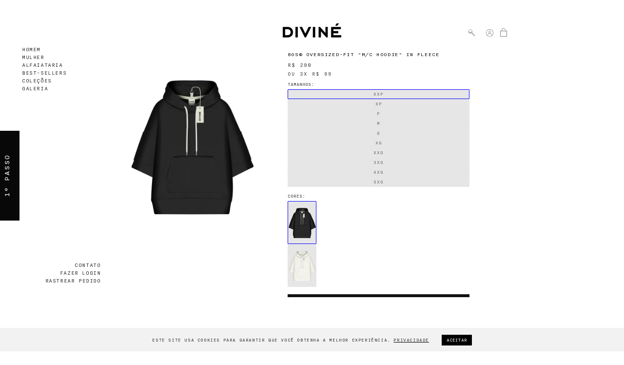

--- FILE ---
content_type: text/html; charset=utf-8
request_url: https://divinebourbon.com/products/mid80s%C2%A9-oversized-fit-s-s-hoodie
body_size: 39091
content:
<!doctype html>
<html class="no-js" lang="pt-BR">
  <head>

<!-- Google tag (gtag.js) -->
<script async src="https://www.googletagmanager.com/gtag/js?id=AW-11327325231"></script>
<script>
  window.dataLayer = window.dataLayer || [];
  function gtag(){dataLayer.push(arguments);}
  gtag('js', new Date());

  gtag('config', 'AW-11327325231');
</script>


<!-- Google Tag Manager -->
<script>(function(w,d,s,l,i){w[l]=w[l]||[];w[l].push({'gtm.start':
new Date().getTime(),event:'gtm.js'});var f=d.getElementsByTagName(s)[0],
j=d.createElement(s),dl=l!='dataLayer'?'&l='+l:'';j.async=true;j.src=
'https://www.googletagmanager.com/gtm.js?id='+i+dl;f.parentNode.insertBefore(j,f);
})(window,document,'script','dataLayer','GTM-MML6WRVV');</script>
<!-- End Google Tag Manager -->
    

    <!-- Event snippet for Compra e-commerce DIVINÉ conversion page -->
<script>
  gtag('event', 'conversion', {
      'send_to': 'AW-11327325231/ms6dCM_M5N4YEK-IpZkq',
      'value': 1.0,
      'currency': 'BRL',
      'transaction_id': ''
  });
</script>

    
<script type="text/javascript">
    (function(c,l,a,r,i,t,y){
        c[a]=c[a]||function(){(c[a].q=c[a].q||[]).push(arguments)};
        t=l.createElement(r);t.async=1;t.src="https://www.clarity.ms/tag/"+i;
        y=l.getElementsByTagName(r)[0];y.parentNode.insertBefore(t,y);
    })(window, document, "clarity", "script", "lh5o2f5c48");
</script>
    <meta charset="utf-8">
    <meta http-equiv="X-UA-Compatible" content="IE=edge">
    <meta name="viewport" content="width=device-width,initial-scale=1">
    <meta name="theme-color" content="">
    <link rel="canonical" href="https://divinebourbon.com/products/mid80s%c2%a9-oversized-fit-s-s-hoodie">
    <link rel="stylesheet" href="https://use.typekit.net/rsl5twv.css">
    <link rel="stylesheet" href="https://use.typekit.net/mnc1qgs.css">
    <link rel="preconnect" href="https://fonts.googleapis.com">
    <link rel="preconnect" href="https://fonts.gstatic.com" crossorigin>
    <link href="https://fonts.googleapis.com/css2?family=Pinyon+Script&display=swap" rel="stylesheet">
    <link rel="stylesheet" href="https://cdn.jsdelivr.net/npm/glider-js@1/glider.min.css">
    <script src="https://cdn.jsdelivr.net/npm/glider-js@1/glider.min.js"></script>
    <script src="https://code.jquery.com/jquery-3.6.4.min.js"></script>
    
<link rel="preconnect" href="https://fonts.shopifycdn.com" crossorigin><title>
      80S© Oversized-fit &quot;M/C Hoodie&quot; in Fleece
 &ndash; DIVINÉ</title>

    
      <meta name="description" content="Mid80&#39;s© oversized-fit s/s hoodie  Blusa canguru manga curta 80s©  Modelagem ampla  Moletom felpado  70/30 algodão/poliéster  Capuz tubular robusto   Bolso canguru frontal  Punhos e barras ajustados com rib  Tecido com descanso confort line  Acabamento interno new classy  Costura de reforço por toda a peça  Caimento co">
    

    

<meta property="og:site_name" content="DIVINÉ">
<meta property="og:url" content="https://divinebourbon.com/products/mid80s%c2%a9-oversized-fit-s-s-hoodie">
<meta property="og:title" content="80S© Oversized-fit &quot;M/C Hoodie&quot; in Fleece">
<meta property="og:type" content="product">
<meta property="og:description" content="Mid80&#39;s© oversized-fit s/s hoodie  Blusa canguru manga curta 80s©  Modelagem ampla  Moletom felpado  70/30 algodão/poliéster  Capuz tubular robusto   Bolso canguru frontal  Punhos e barras ajustados com rib  Tecido com descanso confort line  Acabamento interno new classy  Costura de reforço por toda a peça  Caimento co"><meta property="og:image" content="http://divinebourbon.com/cdn/shop/files/Divine-Divine_Bourbon-Blusa_de_moletom_oversized_com_capuz_manga_curta-01.png?v=1709221283">
  <meta property="og:image:secure_url" content="https://divinebourbon.com/cdn/shop/files/Divine-Divine_Bourbon-Blusa_de_moletom_oversized_com_capuz_manga_curta-01.png?v=1709221283">
  <meta property="og:image:width" content="774">
  <meta property="og:image:height" content="1146"><meta property="og:price:amount" content="298">
  <meta property="og:price:currency" content="BRL"><meta name="twitter:card" content="summary_large_image">
<meta name="twitter:title" content="80S© Oversized-fit &quot;M/C Hoodie&quot; in Fleece">
<meta name="twitter:description" content="Mid80&#39;s© oversized-fit s/s hoodie  Blusa canguru manga curta 80s©  Modelagem ampla  Moletom felpado  70/30 algodão/poliéster  Capuz tubular robusto   Bolso canguru frontal  Punhos e barras ajustados com rib  Tecido com descanso confort line  Acabamento interno new classy  Costura de reforço por toda a peça  Caimento co">


    <script src="//divinebourbon.com/cdn/shop/t/5/assets/constants.js?v=58251544750838685771705347530" defer="defer"></script>
    <script src="//divinebourbon.com/cdn/shop/t/5/assets/pubsub.js?v=158357773527763999511705347531" defer="defer"></script>
    <script src="//divinebourbon.com/cdn/shop/t/5/assets/global.js?v=22587952738082418041707140666" defer="defer"></script><script src="//divinebourbon.com/cdn/shop/t/5/assets/animations.js?v=88693664871331136111705347524" defer="defer"></script><script>window.performance && window.performance.mark && window.performance.mark('shopify.content_for_header.start');</script><meta name="facebook-domain-verification" content="ic5rzmuckhogie7z7ukxe60s24fofe">
<meta name="google-site-verification" content="2oYuEHIbZhqott0qgOTMm8ncj51FbbQAfr3ROzeMYl0">
<meta id="shopify-digital-wallet" name="shopify-digital-wallet" content="/63663341746/digital_wallets/dialog">
<link rel="alternate" type="application/json+oembed" href="https://divinebourbon.com/products/mid80s%c2%a9-oversized-fit-s-s-hoodie.oembed">
<script async="async" src="/checkouts/internal/preloads.js?locale=pt-BR"></script>
<script id="shopify-features" type="application/json">{"accessToken":"d87f1327ebf78e2d810644735ad31f5e","betas":["rich-media-storefront-analytics"],"domain":"divinebourbon.com","predictiveSearch":true,"shopId":63663341746,"locale":"pt-br"}</script>
<script>var Shopify = Shopify || {};
Shopify.shop = "divine-bourbon.myshopify.com";
Shopify.locale = "pt-BR";
Shopify.currency = {"active":"BRL","rate":"1.0"};
Shopify.country = "BR";
Shopify.theme = {"name":"divine\/main","id":134776225970,"schema_name":"Dawn","schema_version":"12.0.0","theme_store_id":null,"role":"main"};
Shopify.theme.handle = "null";
Shopify.theme.style = {"id":null,"handle":null};
Shopify.cdnHost = "divinebourbon.com/cdn";
Shopify.routes = Shopify.routes || {};
Shopify.routes.root = "/";</script>
<script type="module">!function(o){(o.Shopify=o.Shopify||{}).modules=!0}(window);</script>
<script>!function(o){function n(){var o=[];function n(){o.push(Array.prototype.slice.apply(arguments))}return n.q=o,n}var t=o.Shopify=o.Shopify||{};t.loadFeatures=n(),t.autoloadFeatures=n()}(window);</script>
<script id="shop-js-analytics" type="application/json">{"pageType":"product"}</script>
<script defer="defer" async type="module" src="//divinebourbon.com/cdn/shopifycloud/shop-js/modules/v2/client.init-shop-cart-sync_aeM1kmbT.pt-BR.esm.js"></script>
<script defer="defer" async type="module" src="//divinebourbon.com/cdn/shopifycloud/shop-js/modules/v2/chunk.common_DsWM4u2e.esm.js"></script>
<script defer="defer" async type="module" src="//divinebourbon.com/cdn/shopifycloud/shop-js/modules/v2/chunk.modal_DviinXJ6.esm.js"></script>
<script type="module">
  await import("//divinebourbon.com/cdn/shopifycloud/shop-js/modules/v2/client.init-shop-cart-sync_aeM1kmbT.pt-BR.esm.js");
await import("//divinebourbon.com/cdn/shopifycloud/shop-js/modules/v2/chunk.common_DsWM4u2e.esm.js");
await import("//divinebourbon.com/cdn/shopifycloud/shop-js/modules/v2/chunk.modal_DviinXJ6.esm.js");

  window.Shopify.SignInWithShop?.initShopCartSync?.({"fedCMEnabled":true,"windoidEnabled":true});

</script>
<script>(function() {
  var isLoaded = false;
  function asyncLoad() {
    if (isLoaded) return;
    isLoaded = true;
    var urls = ["https:\/\/s3.amazonaws.com\/parceirando\/scripts\/shopify\/tracker-analytics.js?shop=divine-bourbon.myshopify.com"];
    for (var i = 0; i < urls.length; i++) {
      var s = document.createElement('script');
      s.type = 'text/javascript';
      s.async = true;
      s.src = urls[i];
      var x = document.getElementsByTagName('script')[0];
      x.parentNode.insertBefore(s, x);
    }
  };
  if(window.attachEvent) {
    window.attachEvent('onload', asyncLoad);
  } else {
    window.addEventListener('load', asyncLoad, false);
  }
})();</script>
<script id="__st">var __st={"a":63663341746,"offset":-10800,"reqid":"5c193b6f-e832-456e-ad83-6862b79f4fc4-1769748697","pageurl":"divinebourbon.com\/products\/mid80s%C2%A9-oversized-fit-s-s-hoodie","u":"1469257a579d","p":"product","rtyp":"product","rid":7948391874738};</script>
<script>window.ShopifyPaypalV4VisibilityTracking = true;</script>
<script id="captcha-bootstrap">!function(){'use strict';const t='contact',e='account',n='new_comment',o=[[t,t],['blogs',n],['comments',n],[t,'customer']],c=[[e,'customer_login'],[e,'guest_login'],[e,'recover_customer_password'],[e,'create_customer']],r=t=>t.map((([t,e])=>`form[action*='/${t}']:not([data-nocaptcha='true']) input[name='form_type'][value='${e}']`)).join(','),a=t=>()=>t?[...document.querySelectorAll(t)].map((t=>t.form)):[];function s(){const t=[...o],e=r(t);return a(e)}const i='password',u='form_key',d=['recaptcha-v3-token','g-recaptcha-response','h-captcha-response',i],f=()=>{try{return window.sessionStorage}catch{return}},m='__shopify_v',_=t=>t.elements[u];function p(t,e,n=!1){try{const o=window.sessionStorage,c=JSON.parse(o.getItem(e)),{data:r}=function(t){const{data:e,action:n}=t;return t[m]||n?{data:e,action:n}:{data:t,action:n}}(c);for(const[e,n]of Object.entries(r))t.elements[e]&&(t.elements[e].value=n);n&&o.removeItem(e)}catch(o){console.error('form repopulation failed',{error:o})}}const l='form_type',E='cptcha';function T(t){t.dataset[E]=!0}const w=window,h=w.document,L='Shopify',v='ce_forms',y='captcha';let A=!1;((t,e)=>{const n=(g='f06e6c50-85a8-45c8-87d0-21a2b65856fe',I='https://cdn.shopify.com/shopifycloud/storefront-forms-hcaptcha/ce_storefront_forms_captcha_hcaptcha.v1.5.2.iife.js',D={infoText:'Protegido por hCaptcha',privacyText:'Privacidade',termsText:'Termos'},(t,e,n)=>{const o=w[L][v],c=o.bindForm;if(c)return c(t,g,e,D).then(n);var r;o.q.push([[t,g,e,D],n]),r=I,A||(h.body.append(Object.assign(h.createElement('script'),{id:'captcha-provider',async:!0,src:r})),A=!0)});var g,I,D;w[L]=w[L]||{},w[L][v]=w[L][v]||{},w[L][v].q=[],w[L][y]=w[L][y]||{},w[L][y].protect=function(t,e){n(t,void 0,e),T(t)},Object.freeze(w[L][y]),function(t,e,n,w,h,L){const[v,y,A,g]=function(t,e,n){const i=e?o:[],u=t?c:[],d=[...i,...u],f=r(d),m=r(i),_=r(d.filter((([t,e])=>n.includes(e))));return[a(f),a(m),a(_),s()]}(w,h,L),I=t=>{const e=t.target;return e instanceof HTMLFormElement?e:e&&e.form},D=t=>v().includes(t);t.addEventListener('submit',(t=>{const e=I(t);if(!e)return;const n=D(e)&&!e.dataset.hcaptchaBound&&!e.dataset.recaptchaBound,o=_(e),c=g().includes(e)&&(!o||!o.value);(n||c)&&t.preventDefault(),c&&!n&&(function(t){try{if(!f())return;!function(t){const e=f();if(!e)return;const n=_(t);if(!n)return;const o=n.value;o&&e.removeItem(o)}(t);const e=Array.from(Array(32),(()=>Math.random().toString(36)[2])).join('');!function(t,e){_(t)||t.append(Object.assign(document.createElement('input'),{type:'hidden',name:u})),t.elements[u].value=e}(t,e),function(t,e){const n=f();if(!n)return;const o=[...t.querySelectorAll(`input[type='${i}']`)].map((({name:t})=>t)),c=[...d,...o],r={};for(const[a,s]of new FormData(t).entries())c.includes(a)||(r[a]=s);n.setItem(e,JSON.stringify({[m]:1,action:t.action,data:r}))}(t,e)}catch(e){console.error('failed to persist form',e)}}(e),e.submit())}));const S=(t,e)=>{t&&!t.dataset[E]&&(n(t,e.some((e=>e===t))),T(t))};for(const o of['focusin','change'])t.addEventListener(o,(t=>{const e=I(t);D(e)&&S(e,y())}));const B=e.get('form_key'),M=e.get(l),P=B&&M;t.addEventListener('DOMContentLoaded',(()=>{const t=y();if(P)for(const e of t)e.elements[l].value===M&&p(e,B);[...new Set([...A(),...v().filter((t=>'true'===t.dataset.shopifyCaptcha))])].forEach((e=>S(e,t)))}))}(h,new URLSearchParams(w.location.search),n,t,e,['guest_login'])})(!0,!0)}();</script>
<script integrity="sha256-4kQ18oKyAcykRKYeNunJcIwy7WH5gtpwJnB7kiuLZ1E=" data-source-attribution="shopify.loadfeatures" defer="defer" src="//divinebourbon.com/cdn/shopifycloud/storefront/assets/storefront/load_feature-a0a9edcb.js" crossorigin="anonymous"></script>
<script data-source-attribution="shopify.dynamic_checkout.dynamic.init">var Shopify=Shopify||{};Shopify.PaymentButton=Shopify.PaymentButton||{isStorefrontPortableWallets:!0,init:function(){window.Shopify.PaymentButton.init=function(){};var t=document.createElement("script");t.src="https://divinebourbon.com/cdn/shopifycloud/portable-wallets/latest/portable-wallets.pt-br.js",t.type="module",document.head.appendChild(t)}};
</script>
<script data-source-attribution="shopify.dynamic_checkout.buyer_consent">
  function portableWalletsHideBuyerConsent(e){var t=document.getElementById("shopify-buyer-consent"),n=document.getElementById("shopify-subscription-policy-button");t&&n&&(t.classList.add("hidden"),t.setAttribute("aria-hidden","true"),n.removeEventListener("click",e))}function portableWalletsShowBuyerConsent(e){var t=document.getElementById("shopify-buyer-consent"),n=document.getElementById("shopify-subscription-policy-button");t&&n&&(t.classList.remove("hidden"),t.removeAttribute("aria-hidden"),n.addEventListener("click",e))}window.Shopify?.PaymentButton&&(window.Shopify.PaymentButton.hideBuyerConsent=portableWalletsHideBuyerConsent,window.Shopify.PaymentButton.showBuyerConsent=portableWalletsShowBuyerConsent);
</script>
<script data-source-attribution="shopify.dynamic_checkout.cart.bootstrap">document.addEventListener("DOMContentLoaded",(function(){function t(){return document.querySelector("shopify-accelerated-checkout-cart, shopify-accelerated-checkout")}if(t())Shopify.PaymentButton.init();else{new MutationObserver((function(e,n){t()&&(Shopify.PaymentButton.init(),n.disconnect())})).observe(document.body,{childList:!0,subtree:!0})}}));
</script>
<script id="sections-script" data-sections="header" defer="defer" src="//divinebourbon.com/cdn/shop/t/5/compiled_assets/scripts.js?v=7594"></script>
<script>window.performance && window.performance.mark && window.performance.mark('shopify.content_for_header.end');</script>


    <style data-shopify>
      @font-face {
  font-family: Assistant;
  font-weight: 400;
  font-style: normal;
  font-display: swap;
  src: url("//divinebourbon.com/cdn/fonts/assistant/assistant_n4.9120912a469cad1cc292572851508ca49d12e768.woff2") format("woff2"),
       url("//divinebourbon.com/cdn/fonts/assistant/assistant_n4.6e9875ce64e0fefcd3f4446b7ec9036b3ddd2985.woff") format("woff");
}

      @font-face {
  font-family: Assistant;
  font-weight: 700;
  font-style: normal;
  font-display: swap;
  src: url("//divinebourbon.com/cdn/fonts/assistant/assistant_n7.bf44452348ec8b8efa3aa3068825305886b1c83c.woff2") format("woff2"),
       url("//divinebourbon.com/cdn/fonts/assistant/assistant_n7.0c887fee83f6b3bda822f1150b912c72da0f7b64.woff") format("woff");
}

      
      
      @font-face {
  font-family: Assistant;
  font-weight: 400;
  font-style: normal;
  font-display: swap;
  src: url("//divinebourbon.com/cdn/fonts/assistant/assistant_n4.9120912a469cad1cc292572851508ca49d12e768.woff2") format("woff2"),
       url("//divinebourbon.com/cdn/fonts/assistant/assistant_n4.6e9875ce64e0fefcd3f4446b7ec9036b3ddd2985.woff") format("woff");
}


      
        :root,
        .color-background-1 {
          --color-background: 255,255,255;
        
          --gradient-background: #ffffff;
        

        

        --color-foreground: 18,18,18;
        --color-background-contrast: 191,191,191;
        --color-shadow: 18,18,18;
        --color-button: 18,18,18;
        --color-button-text: 255,255,255;
        --color-secondary-button: 255,255,255;
        --color-secondary-button-text: 18,18,18;
        --color-link: 18,18,18;
        --color-badge-foreground: 18,18,18;
        --color-badge-background: 255,255,255;
        --color-badge-border: 18,18,18;
        --payment-terms-background-color: rgb(255 255 255);
      }
      
        
        .color-background-2 {
          --color-background: 243,243,243;
        
          --gradient-background: #f3f3f3;
        

        

        --color-foreground: 18,18,18;
        --color-background-contrast: 179,179,179;
        --color-shadow: 18,18,18;
        --color-button: 18,18,18;
        --color-button-text: 243,243,243;
        --color-secondary-button: 243,243,243;
        --color-secondary-button-text: 18,18,18;
        --color-link: 18,18,18;
        --color-badge-foreground: 18,18,18;
        --color-badge-background: 243,243,243;
        --color-badge-border: 18,18,18;
        --payment-terms-background-color: rgb(243 243 243);
      }
      
        
        .color-inverse {
          --color-background: 36,40,51;
        
          --gradient-background: #242833;
        

        

        --color-foreground: 255,255,255;
        --color-background-contrast: 47,52,66;
        --color-shadow: 18,18,18;
        --color-button: 255,255,255;
        --color-button-text: 0,0,0;
        --color-secondary-button: 36,40,51;
        --color-secondary-button-text: 255,255,255;
        --color-link: 255,255,255;
        --color-badge-foreground: 255,255,255;
        --color-badge-background: 36,40,51;
        --color-badge-border: 255,255,255;
        --payment-terms-background-color: rgb(36 40 51);
      }
      
        
        .color-accent-1 {
          --color-background: 18,18,18;
        
          --gradient-background: #121212;
        

        

        --color-foreground: 255,255,255;
        --color-background-contrast: 146,146,146;
        --color-shadow: 18,18,18;
        --color-button: 255,255,255;
        --color-button-text: 18,18,18;
        --color-secondary-button: 18,18,18;
        --color-secondary-button-text: 255,255,255;
        --color-link: 255,255,255;
        --color-badge-foreground: 255,255,255;
        --color-badge-background: 18,18,18;
        --color-badge-border: 255,255,255;
        --payment-terms-background-color: rgb(18 18 18);
      }
      
        
        .color-accent-2 {
          --color-background: 51,79,180;
        
          --gradient-background: #334fb4;
        

        

        --color-foreground: 255,255,255;
        --color-background-contrast: 23,35,81;
        --color-shadow: 18,18,18;
        --color-button: 255,255,255;
        --color-button-text: 51,79,180;
        --color-secondary-button: 51,79,180;
        --color-secondary-button-text: 255,255,255;
        --color-link: 255,255,255;
        --color-badge-foreground: 255,255,255;
        --color-badge-background: 51,79,180;
        --color-badge-border: 255,255,255;
        --payment-terms-background-color: rgb(51 79 180);
      }
      

      body, .color-background-1, .color-background-2, .color-inverse, .color-accent-1, .color-accent-2 {
        color: rgba(var(--color-foreground), 0.75);
        background-color: rgb(var(--color-background));
      }

      :root {
        --font-body-family: "nitti", monospace;
        --font-body-style: normal;
        --font-body-weight: 300;
        --font-body-weight-bold: 700;

        --font-heading-family: "nitti", monospace;
        --font-heading-style: normal;
        --font-heading-weight: 400;

        --font-body-scale: 1.0;
        --font-heading-scale: 1.0;

        --media-padding: px;
        --media-border-opacity: 0.05;
        --media-border-width: 0px;
        --media-radius: 0px;
        --media-shadow-opacity: 0.0;
        --media-shadow-horizontal-offset: 0px;
        --media-shadow-vertical-offset: 4px;
        --media-shadow-blur-radius: 5px;
        --media-shadow-visible: 0;

        --page-width: 120rem;
        --page-width-margin: 0rem;

        --product-card-image-padding: 0.0rem;
        --product-card-corner-radius: 0.0rem;
        --product-card-text-alignment: left;
        --product-card-border-width: 0.0rem;
        --product-card-border-opacity: 0.1;
        --product-card-shadow-opacity: 0.0;
        --product-card-shadow-visible: 0;
        --product-card-shadow-horizontal-offset: 0.0rem;
        --product-card-shadow-vertical-offset: 0.4rem;
        --product-card-shadow-blur-radius: 0.5rem;

        --collection-card-image-padding: 0.0rem;
        --collection-card-corner-radius: 0.0rem;
        --collection-card-text-alignment: left;
        --collection-card-border-width: 0.0rem;
        --collection-card-border-opacity: 0.1;
        --collection-card-shadow-opacity: 0.0;
        --collection-card-shadow-visible: 0;
        --collection-card-shadow-horizontal-offset: 0.0rem;
        --collection-card-shadow-vertical-offset: 0.4rem;
        --collection-card-shadow-blur-radius: 0.5rem;

        --blog-card-image-padding: 0.0rem;
        --blog-card-corner-radius: 0.0rem;
        --blog-card-text-alignment: left;
        --blog-card-border-width: 0.0rem;
        --blog-card-border-opacity: 0.1;
        --blog-card-shadow-opacity: 0.0;
        --blog-card-shadow-visible: 0;
        --blog-card-shadow-horizontal-offset: 0.0rem;
        --blog-card-shadow-vertical-offset: 0.4rem;
        --blog-card-shadow-blur-radius: 0.5rem;

        --badge-corner-radius: 4.0rem;

        --popup-border-width: 1px;
        --popup-border-opacity: 0.1;
        --popup-corner-radius: 0px;
        --popup-shadow-opacity: 0.05;
        --popup-shadow-horizontal-offset: 0px;
        --popup-shadow-vertical-offset: 4px;
        --popup-shadow-blur-radius: 5px;

        --drawer-border-width: 1px;
        --drawer-border-opacity: 0.1;
        --drawer-shadow-opacity: 0.0;
        --drawer-shadow-horizontal-offset: 0px;
        --drawer-shadow-vertical-offset: 4px;
        --drawer-shadow-blur-radius: 5px;

        --spacing-sections-desktop: 0px;
        --spacing-sections-mobile: 0px;

        --grid-desktop-vertical-spacing: 8px;
        --grid-desktop-horizontal-spacing: 8px;
        --grid-mobile-vertical-spacing: 4px;
        --grid-mobile-horizontal-spacing: 4px;

        --text-boxes-border-opacity: 0.1;
        --text-boxes-border-width: 0px;
        --text-boxes-radius: 0px;
        --text-boxes-shadow-opacity: 0.0;
        --text-boxes-shadow-visible: 0;
        --text-boxes-shadow-horizontal-offset: 0px;
        --text-boxes-shadow-vertical-offset: 4px;
        --text-boxes-shadow-blur-radius: 5px;

        --buttons-radius: 0px;
        --buttons-radius-outset: 0px;
        --buttons-border-width: 1px;
        --buttons-border-opacity: 1.0;
        --buttons-shadow-opacity: 0.0;
        --buttons-shadow-visible: 0;
        --buttons-shadow-horizontal-offset: 0px;
        --buttons-shadow-vertical-offset: 4px;
        --buttons-shadow-blur-radius: 5px;
        --buttons-border-offset: 0px;

        --inputs-radius: 0px;
        --inputs-border-width: 1px;
        --inputs-border-opacity: 0.55;
        --inputs-shadow-opacity: 0.0;
        --inputs-shadow-horizontal-offset: 0px;
        --inputs-margin-offset: 0px;
        --inputs-shadow-vertical-offset: 4px;
        --inputs-shadow-blur-radius: 5px;
        --inputs-radius-outset: 0px;

        --variant-pills-radius: 40px;
        --variant-pills-border-width: 1px;
        --variant-pills-border-opacity: 0.55;
        --variant-pills-shadow-opacity: 0.0;
        --variant-pills-shadow-horizontal-offset: 0px;
        --variant-pills-shadow-vertical-offset: 4px;
        --variant-pills-shadow-blur-radius: 5px;
      }

      *,
      *::before,
      *::after {
        box-sizing: inherit;
      }

      html {
        box-sizing: border-box;
        font-size: calc(var(--font-body-scale) * 62.5%);
        height: 100%;
      }

      body {
        display: grid;
        grid-template-rows: auto auto 1fr auto;
        grid-template-columns: 100%;
        min-height: 100%;
        margin: 0;
        font-size: 1.5rem;
        letter-spacing: 0.06rem;
        line-height: calc(1 + 0.8 / var(--font-body-scale));
        font-family: var(--font-body-family);
        font-style: var(--font-body-style);
        font-weight: var(--font-body-weight);
        text-transform: uppercase;
      }
      .maincontent-turbo {
          width: 100%;
          min-height: 72vh;
      }

      @media screen and (min-width: 750px) {
        body {
          font-size: 1.6rem;
        }
        .maincontent-turbo {
          width: 100%;
          height: 100%;
      }
        
        
      
        .maincontent-turbo {
          width: 100%;
          height: 100%;
          display: flex;
          flex-direction: column;
          overflow-y: scroll;
          padding-top: 0.6rem;
        }
        .maincontent-turbo::-webkit-scrollbar {
          width: 12px;
          border-radius: 0rem;
          border: 0;
        }
        .maincontent-turbo::-webkit-scrollbar-track{
          background-color: #F8F8F8;
        }
        .maincontent-turbo::-webkit-scrollbar-thumb{
          background-color: #E6E6E6;
        }
      

      

      }
    </style>

    <link href="//divinebourbon.com/cdn/shop/t/5/assets/base.css?v=53112028651950498311709908063" rel="stylesheet" type="text/css" media="all" />
<link rel="preload" as="font" href="//divinebourbon.com/cdn/fonts/assistant/assistant_n4.9120912a469cad1cc292572851508ca49d12e768.woff2" type="font/woff2" crossorigin><link rel="preload" as="font" href="//divinebourbon.com/cdn/fonts/assistant/assistant_n4.9120912a469cad1cc292572851508ca49d12e768.woff2" type="font/woff2" crossorigin><link
        rel="stylesheet"
        href="//divinebourbon.com/cdn/shop/t/5/assets/component-predictive-search.css?v=118923337488134913561705347531"
        media="print"
        onload="this.media='all'"
      ><script>
      document.documentElement.className = document.documentElement.className.replace('no-js', 'js');
      if (Shopify.designMode) {
        document.documentElement.classList.add('shopify-design-mode');
      }
    </script>


  <!-- BEGIN app block: shopify://apps/vitals/blocks/app-embed/aeb48102-2a5a-4f39-bdbd-d8d49f4e20b8 --><link rel="preconnect" href="https://appsolve.io/" /><link rel="preconnect" href="https://cdn-sf.vitals.app/" /><script data-ver="58" id="vtlsAebData" class="notranslate">window.vtlsLiquidData = window.vtlsLiquidData || {};window.vtlsLiquidData.buildId = 57346;

window.vtlsLiquidData.apiHosts = {
	...window.vtlsLiquidData.apiHosts,
	"1": "https://appsolve.io"
};
	window.vtlsLiquidData.moduleSettings = {"3":{"6":"PROMOÇÕES DA BLACK DISPONÍVEIS SÓ ATÉ 30\/11","8":30,"24":0,"25":2,"26":1,"27":3,"80":"center","118":"watch-and-circular-bar","146":15,"179":"ffffff","180":"0033ff","185":1,"186":10,"189":false,"227":"f7f7f7","228":"f7f7f7","230":"de4848","416":"dia","426":"dias","427":"hora","428":"horas","429":"minuto","430":"minutos","431":"segundo","432":"segundos","436":true,"505":"000000","840":"0023ff","841":"003eff","842":"000000","953":"fixed","955":"2025-11-27T06:24-03:00","956":"2025-11-30T23:59-03:00","1079":"{}","1098":"222222","1101":24,"1103":"","1104":"222222"},"4":{"487":"2","488":"0008e3","673":true,"975":true,"976":true,"980":"{}"},"9":[],"19":{"73":"10% discount with code \u003cstrong\u003eMARCH10\u003c\/strong\u003e.","441":"Seu e-mail já está registrado.","442":"Endereço de e-mail inválido!","506":false,"561":false},"28":{"692":true},"34":{"184":false,"192":false,"233":"Vistos Recentemente","237":"center","254":"c4c4c4","324":"ADICIONAR AO CARRINHO","343":false,"405":false,"439":"A PARTIR DE","444":"ESGOTADO","853":"ffffff","854":"f6f6f6","855":"4f4f4f","957":"{\"productTitle\":{\"traits\":{\"titleLineClamp\":{\"default\":\"2\"},\"lineClamp\":{\"default\":\"1\"}}}}","1016":1,"1018":1,"1020":false,"1027":true},"48":{"469":true,"491":true,"588":false,"595":false,"603":"","605":"","606":"","781":true,"783":1,"876":0,"1076":true,"1105":0,"1198":false},"53":{"636":"4b8e15","637":"ffffff","638":0,"639":5,"640":"Você economiza:","642":"Esgotado","643":"Esse item:","644":"Preço Total:","645":true,"646":"Adicionar ao Carrinho","647":"por","648":"com","649":"de desconto","650":"cada","651":"Comprar","652":"Subtotal","653":"Desconto","654":"Preço antigo","655":16,"656":8,"657":16,"658":8,"659":"ffffff","660":14,"661":"center","671":"000000","702":"Quantidade","731":"e","733":1,"734":"004ede","735":"8e86ed","736":true,"737":true,"738":false,"739":"right","740":60,"741":"Gratuito","742":"Grátis","743":"Solicitar presente","744":"2","750":"Presente","762":"Desconto","763":false,"773":"Seu produto foi adicionado ao carrinho.","786":"economizar","848":"ffffff","849":"f6f6f6","850":"4f4f4f","851":"Por item:","895":"eceeef","1007":"Trocar produto","1010":"{\"overlay\":{\"traits\":{\"discountedPriceColor\":{\"default\":\"#c3c3c3\"}}},\"addToOrderButton\":{\"traits\":{\"style\":{\"default\":\"fill\"},\"borderRadius\":{\"default\":\"0px\"}}},\"offerBadge\":{\"traits\":{\"backgroundColor\":{\"default\":\"#a4a4a4\"},\"borderRadius\":{\"default\":\"0px\"}}}}","1012":false,"1028":"0+ POPULAR COM DESCONTO PRA VOCÊ HOJE!","1029":"Adicionar ao pedido","1030":"Adicionado ao pedido","1031":"Finalizar a compra","1032":1,"1033":"{\"container\":{\"traits\":{\"borderRadius\":{\"default\":\"0px\"},\"borderWidth\":{\"default\":\"0px\"}}}}","1035":"Ver mais","1036":"Ver menos","1037":"{}","1077":"%","1083":"Finalizar a compra","1085":100,"1086":"cd1900","1091":10,"1092":1,"1093":"{}","1164":"Frete grátis","1188":"light","1190":"center","1191":"light","1192":"square"},"57":{"710":"Lista de Desejos","711":"","712":"Adicionar Desejo","713":"Remover Desejo","714":true,"716":true,"717":"f31212","718":"A partir de","719":"Adicionar ao Carrinho","720":false,"721":"Esgotado","722":12,"766":"Compartilhar","767":"Compartilhar Lista de Desejos","768":"Copiar link","769":"Link copiado","770":"Sua Lista de Desejos está vazia.","771":true,"772":"Meus Desejos","778":"0041ff","779":"ffffff","780":"000000","791":"","792":"","801":true,"804":"000000","805":"FFFFFF","874":"product_page","889":"Adicionado ao carrinho","896":"thin","897":"004fff","898":12,"899":"ffffff","900":"000000","901":10,"990":0,"992":"{\n  \"goToWishlistButton\": {\n    \"traits\": {\n      \"outlineColor\": {\n        \"default\": \"#000000\"\n      },\n      \"outlineBorderColor\": {\n        \"default\": \"#ffffff\"\n      }\n    }\n  },\n  \"addToWishlistButton\": {\n    \"traits\": {\n      \"filledColor\": {\n        \"default\": \"#000000\"\n      },\n      \"filledBackgroundColor\": {\n        \"default\": \"#ffffff\"\n      }\n    }\n  }\n}","1189":false,"1195":"\/a\/page","1196":"\/a\/page","1206":false,"1207":"0041ff"},"59":{"929":"Notificar-me quando disponível","930":"AVISE-ME","931":"Insira suas informações de contato abaixo para receber uma notificação assim que o produto desejado voltar ao estoque. Aproveite também as cores disponíveis hoje com o cupom: \"COLORWAY\"","932":"","933":"Notifique-me quando disponível","934":"stop_selling","947":"{\"button\":{\"traits\":{\"fontSize\":{\"default\":\"12px\"},\"filledBackgroundColor\":{\"default\":\"#0061db\"},\"margin\":{\"default\":\"8px 0 12px 0\"}}}}","981":false,"983":"E-mail","984":"Endereço de e-mail inválido","985":"Obrigado por se inscrever!","986":"Você está pronto para receber uma notificação assim que o produto estiver disponível novamente.","987":"SMS","988":"Algo deu errado","989":"Por favor, tente se inscrever novamente.","991":"Número de telefone inválido","993":"Número de telefone","1006":"O número de telefone deve conter apenas dígitos","1106":false},"60":{"1095":"{}","1096":true}};

window.vtlsLiquidData.shopThemeName = "Dawn";window.vtlsLiquidData.settingTranslation = {"3":{"6":{"pt-BR":"PROMOÇÕES DA BLACK DISPONÍVEIS SÓ ATÉ 30\/11"},"416":{"pt-BR":"dia"},"426":{"pt-BR":"dias"},"427":{"pt-BR":"hora"},"428":{"pt-BR":"horas"},"429":{"pt-BR":"minuto"},"430":{"pt-BR":"minutos"},"431":{"pt-BR":"segundo"},"432":{"pt-BR":"segundos"},"1103":{"pt-BR":""}},"34":{"233":{"pt-BR":"Vistos Recentemente"},"324":{"pt-BR":"ADICIONAR AO CARRINHO"},"439":{"pt-BR":"A PARTIR DE"},"444":{"pt-BR":"ESGOTADO"}},"19":{"441":{"pt-BR":"Seu e-mail já está registrado."},"442":{"pt-BR":"Endereço de e-mail inválido!"}},"53":{"640":{"pt-BR":"Você economiza:"},"642":{"pt-BR":"Esgotado"},"643":{"pt-BR":"Esse item:"},"644":{"pt-BR":"Preço Total:"},"646":{"pt-BR":"Adicionar ao Carrinho"},"647":{"pt-BR":"por"},"648":{"pt-BR":"com"},"649":{"pt-BR":"de desconto"},"650":{"pt-BR":"cada"},"651":{"pt-BR":"Comprar"},"652":{"pt-BR":"Subtotal"},"653":{"pt-BR":"Desconto"},"654":{"pt-BR":"Preço antigo"},"702":{"pt-BR":"Quantidade"},"731":{"pt-BR":"e"},"741":{"pt-BR":"Gratuito"},"742":{"pt-BR":"Grátis"},"743":{"pt-BR":"Solicitar presente"},"750":{"pt-BR":"Presente"},"762":{"pt-BR":"Desconto"},"773":{"pt-BR":"Seu produto foi adicionado ao carrinho."},"786":{"pt-BR":"economizar"},"851":{"pt-BR":"Por item:"},"1007":{"pt-BR":"Trocar produto"},"1028":{"pt-BR":"0+ POPULAR COM DESCONTO PRA VOCÊ HOJE!"},"1029":{"pt-BR":"Adicionar ao pedido"},"1030":{"pt-BR":"Adicionado ao pedido"},"1031":{"pt-BR":"Finalizar a compra"},"1035":{"pt-BR":"Ver mais"},"1036":{"pt-BR":"Ver menos"},"1083":{"pt-BR":"Finalizar a compra"},"1167":{"pt-BR":"Indisponível"},"1164":{"pt-BR":"Frete grátis"}},"57":{"710":{"pt-BR":"Lista de Desejos"},"711":{"pt-BR":""},"712":{"pt-BR":"Adicionar Desejo"},"713":{"pt-BR":"Remover Desejo"},"718":{"pt-BR":"A partir de"},"719":{"pt-BR":"Adicionar ao Carrinho"},"721":{"pt-BR":"Esgotado"},"766":{"pt-BR":"Compartilhar"},"767":{"pt-BR":"Compartilhar Lista de Desejos"},"768":{"pt-BR":"Copiar link"},"769":{"pt-BR":"Link copiado"},"770":{"pt-BR":"Sua Lista de Desejos está vazia."},"772":{"pt-BR":"Meus Desejos"},"889":{"pt-BR":"Adicionado ao carrinho"}},"59":{"929":{"pt-BR":"Notificar-me quando disponível"},"930":{"pt-BR":"AVISE-ME"},"931":{"pt-BR":"Insira suas informações de contato abaixo para receber uma notificação assim que o produto desejado voltar ao estoque. Aproveite também as cores disponíveis hoje com o cupom: \"COLORWAY\""},"932":{"pt-BR":""},"933":{"pt-BR":"Notifique-me quando disponível"},"985":{"pt-BR":"Obrigado por se inscrever!"},"986":{"pt-BR":"Você está pronto para receber uma notificação assim que o produto estiver disponível novamente."},"987":{"pt-BR":"SMS"},"988":{"pt-BR":"Algo deu errado"},"989":{"pt-BR":"Por favor, tente se inscrever novamente."},"983":{"pt-BR":"E-mail"},"984":{"pt-BR":"Endereço de e-mail inválido"},"991":{"pt-BR":"Número de telefone inválido"},"993":{"pt-BR":"Número de telefone"},"1006":{"pt-BR":"O número de telefone deve conter apenas dígitos"}}};window.vtlsLiquidData.smartBar=[{"smartBarType":"free_shipping","freeShippingMinimumByCountry":{"BR":598},"countriesWithoutFreeShipping":["BR","BR","BR","BR"],"freeShippingMinimumByCountrySpecificProducts":[],"parameters":{"link":"","coupon":"","message":{"pt-BR":"Parabéns! Você ganhou frete grátis."},"bg_color":"000000","btn_text":"","position":"bottom","btn_color":"","text_color":"fffef3","coupon_text":"","font_family":"","custom_theme":"standard","countdown_end":null,"special_color":"787878","btn_text_color":"","countdown_start":null,"initial_message":{"pt-BR":"Frete grátis pedidos acima de #amount#."},"progress_message":{"pt-BR":"Faltam #amount# para o frete grátis."},"display_only_in_cart_drawer":0}}];window.vtlsLiquidData.facebookPixel=[{"pixelId":"1964732677061670","items":[],"type":"master"}];window.vtlsLiquidData.ubOfferTypes={"1":[2,3],"4":true,"5":true,"6":true};window.vtlsLiquidData.productLabels=[{"i":6980,"l":"Best-seller","lt":2,"t":["p"],"trs":"{\"container\":{\"traits\":{\"opacity\":{\"default\":\"52%\"},\"width\":{\"default\":\"83px\"},\"top\":{\"default\":\"0%\"},\"left\":{\"default\":\"0%\"}}},\"text\":{\"traits\":{\"productFontSize\":{\"default\":\"10px\"}}}}","p":["rekaxeds©1-oversized-fit-boxy-tee"],"pi":["7943507935410"]}];window.vtlsLiquidData.usesFunctions=true;window.vtlsLiquidData.shopSettings={};window.vtlsLiquidData.shopSettings.cartType="notification";window.vtlsLiquidData.spat="cb5781a726ca1996a4242b53d4493d05";window.vtlsLiquidData.shopInfo={id:63663341746,domain:"divinebourbon.com",shopifyDomain:"divine-bourbon.myshopify.com",primaryLocaleIsoCode: "pt-BR",defaultCurrency:"BRL",enabledCurrencies:["BRL"],moneyFormat:"R$ {{amount_no_decimals}}",moneyWithCurrencyFormat:"R$ {{amount_no_decimals}}",appId:"1",appName:"Vitals",};window.vtlsLiquidData.acceptedScopes = {"1":[49,12,38,9,17,15,29,51,23,46,19,31,32,34,3,7,1,47,11,4,21,28,26,25,27,53,50,13,10,18,16,30,52,24,20,33,35,14,36,8,2,48,37,22,54]};window.vtlsLiquidData.product = {"id": 7948391874738,"available": true,"title": "80S© Oversized-fit \"M\/C Hoodie\" in Fleece","handle": "mid80s©-oversized-fit-s-s-hoodie","vendor": "Diviné Bourbon","type": "","tags": [],"description": "1","featured_image":{"src": "//divinebourbon.com/cdn/shop/files/Divine-Divine_Bourbon-Blusa_de_moletom_oversized_com_capuz_manga_curta-01.png?v=1709221283","aspect_ratio": "0.675392670157068"},"collectionIds": [305117364402,305117298866,305121820850,310370599090],"variants": [{"id": 43742383702194,"title": "XXP \/ BLACK","option1": "XXP","option2": "BLACK","option3": null,"price": 29800,"compare_at_price": 0,"available": true,"image":{"src": "//divinebourbon.com/cdn/shop/files/Divine-Divine_Bourbon-Blusa_de_moletom_oversized_com_capuz_manga_curta-01.png?v=1709221283","alt": "BLACK","aspect_ratio": 0.675392670157068},"featured_media_id":29837934198962,"is_preorderable":0,"is_inventory_tracked":true,"has_inventory":true},{"id": 43742383734962,"title": "XXP \/ OFF WHITE","option1": "XXP","option2": "OFF WHITE","option3": null,"price": 29800,"compare_at_price": 0,"available": true,"image":{"src": "//divinebourbon.com/cdn/shop/files/Divine-DivineBourbon-Blusademoletomoversizedcomcapuzmangacurta-02_380c6f1f-7772-407a-8bde-1a2b9320a203.png?v=1716074049","alt": "OFF WHITE","aspect_ratio": 0.675392670157068},"featured_media_id":30640620601522,"is_preorderable":0,"is_inventory_tracked":true,"has_inventory":true},{"id": 43742383898802,"title": "XP \/ BLACK","option1": "XP","option2": "BLACK","option3": null,"price": 29800,"compare_at_price": 0,"available": true,"image":{"src": "//divinebourbon.com/cdn/shop/files/Divine-Divine_Bourbon-Blusa_de_moletom_oversized_com_capuz_manga_curta-01.png?v=1709221283","alt": "BLACK","aspect_ratio": 0.675392670157068},"featured_media_id":29837934198962,"is_preorderable":0,"is_inventory_tracked":true,"has_inventory":true},{"id": 43742383931570,"title": "XP \/ OFF WHITE","option1": "XP","option2": "OFF WHITE","option3": null,"price": 29800,"compare_at_price": 0,"available": true,"image":{"src": "//divinebourbon.com/cdn/shop/files/Divine-DivineBourbon-Blusademoletomoversizedcomcapuzmangacurta-02_380c6f1f-7772-407a-8bde-1a2b9320a203.png?v=1716074049","alt": "OFF WHITE","aspect_ratio": 0.675392670157068},"featured_media_id":30640620601522,"is_preorderable":0,"is_inventory_tracked":true,"has_inventory":true},{"id": 43742384095410,"title": "P \/ BLACK","option1": "P","option2": "BLACK","option3": null,"price": 29800,"compare_at_price": 0,"available": true,"image":{"src": "//divinebourbon.com/cdn/shop/files/Divine-Divine_Bourbon-Blusa_de_moletom_oversized_com_capuz_manga_curta-01.png?v=1709221283","alt": "BLACK","aspect_ratio": 0.675392670157068},"featured_media_id":29837934198962,"is_preorderable":0,"is_inventory_tracked":true,"has_inventory":true},{"id": 43742384128178,"title": "P \/ OFF WHITE","option1": "P","option2": "OFF WHITE","option3": null,"price": 29800,"compare_at_price": 0,"available": true,"image":{"src": "//divinebourbon.com/cdn/shop/files/Divine-DivineBourbon-Blusademoletomoversizedcomcapuzmangacurta-02_380c6f1f-7772-407a-8bde-1a2b9320a203.png?v=1716074049","alt": "OFF WHITE","aspect_ratio": 0.675392670157068},"featured_media_id":30640620601522,"is_preorderable":0,"is_inventory_tracked":true,"has_inventory":true},{"id": 43742384292018,"title": "M \/ BLACK","option1": "M","option2": "BLACK","option3": null,"price": 29800,"compare_at_price": 0,"available": true,"image":{"src": "//divinebourbon.com/cdn/shop/files/Divine-Divine_Bourbon-Blusa_de_moletom_oversized_com_capuz_manga_curta-01.png?v=1709221283","alt": "BLACK","aspect_ratio": 0.675392670157068},"featured_media_id":29837934198962,"is_preorderable":0,"is_inventory_tracked":true,"has_inventory":true},{"id": 43742384324786,"title": "M \/ OFF WHITE","option1": "M","option2": "OFF WHITE","option3": null,"price": 29800,"compare_at_price": 0,"available": true,"image":{"src": "//divinebourbon.com/cdn/shop/files/Divine-DivineBourbon-Blusademoletomoversizedcomcapuzmangacurta-02_380c6f1f-7772-407a-8bde-1a2b9320a203.png?v=1716074049","alt": "OFF WHITE","aspect_ratio": 0.675392670157068},"featured_media_id":30640620601522,"is_preorderable":0,"is_inventory_tracked":true,"has_inventory":true},{"id": 43742384488626,"title": "G \/ BLACK","option1": "G","option2": "BLACK","option3": null,"price": 29800,"compare_at_price": 0,"available": true,"image":{"src": "//divinebourbon.com/cdn/shop/files/Divine-Divine_Bourbon-Blusa_de_moletom_oversized_com_capuz_manga_curta-01.png?v=1709221283","alt": "BLACK","aspect_ratio": 0.675392670157068},"featured_media_id":29837934198962,"is_preorderable":0,"is_inventory_tracked":true,"has_inventory":true},{"id": 43742384521394,"title": "G \/ OFF WHITE","option1": "G","option2": "OFF WHITE","option3": null,"price": 29800,"compare_at_price": 0,"available": true,"image":{"src": "//divinebourbon.com/cdn/shop/files/Divine-DivineBourbon-Blusademoletomoversizedcomcapuzmangacurta-02_380c6f1f-7772-407a-8bde-1a2b9320a203.png?v=1716074049","alt": "OFF WHITE","aspect_ratio": 0.675392670157068},"featured_media_id":30640620601522,"is_preorderable":0,"is_inventory_tracked":true,"has_inventory":true},{"id": 43742384685234,"title": "XG \/ BLACK","option1": "XG","option2": "BLACK","option3": null,"price": 29800,"compare_at_price": 0,"available": true,"image":{"src": "//divinebourbon.com/cdn/shop/files/Divine-Divine_Bourbon-Blusa_de_moletom_oversized_com_capuz_manga_curta-01.png?v=1709221283","alt": "BLACK","aspect_ratio": 0.675392670157068},"featured_media_id":29837934198962,"is_preorderable":0,"is_inventory_tracked":true,"has_inventory":true},{"id": 43742384718002,"title": "XG \/ OFF WHITE","option1": "XG","option2": "OFF WHITE","option3": null,"price": 29800,"compare_at_price": 0,"available": true,"image":{"src": "//divinebourbon.com/cdn/shop/files/Divine-DivineBourbon-Blusademoletomoversizedcomcapuzmangacurta-02_380c6f1f-7772-407a-8bde-1a2b9320a203.png?v=1716074049","alt": "OFF WHITE","aspect_ratio": 0.675392670157068},"featured_media_id":30640620601522,"is_preorderable":0,"is_inventory_tracked":true,"has_inventory":true},{"id": 43742384881842,"title": "XXG \/ BLACK","option1": "XXG","option2": "BLACK","option3": null,"price": 29800,"compare_at_price": 0,"available": true,"image":{"src": "//divinebourbon.com/cdn/shop/files/Divine-Divine_Bourbon-Blusa_de_moletom_oversized_com_capuz_manga_curta-01.png?v=1709221283","alt": "BLACK","aspect_ratio": 0.675392670157068},"featured_media_id":29837934198962,"is_preorderable":0,"is_inventory_tracked":true,"has_inventory":true},{"id": 43742384914610,"title": "XXG \/ OFF WHITE","option1": "XXG","option2": "OFF WHITE","option3": null,"price": 29800,"compare_at_price": 0,"available": true,"image":{"src": "//divinebourbon.com/cdn/shop/files/Divine-DivineBourbon-Blusademoletomoversizedcomcapuzmangacurta-02_380c6f1f-7772-407a-8bde-1a2b9320a203.png?v=1716074049","alt": "OFF WHITE","aspect_ratio": 0.675392670157068},"featured_media_id":30640620601522,"is_preorderable":0,"is_inventory_tracked":true,"has_inventory":true},{"id": 43742385078450,"title": "3XG \/ BLACK","option1": "3XG","option2": "BLACK","option3": null,"price": 29800,"compare_at_price": 0,"available": true,"image":{"src": "//divinebourbon.com/cdn/shop/files/Divine-Divine_Bourbon-Blusa_de_moletom_oversized_com_capuz_manga_curta-01.png?v=1709221283","alt": "BLACK","aspect_ratio": 0.675392670157068},"featured_media_id":29837934198962,"is_preorderable":0,"is_inventory_tracked":true,"has_inventory":true},{"id": 43742385111218,"title": "3XG \/ OFF WHITE","option1": "3XG","option2": "OFF WHITE","option3": null,"price": 29800,"compare_at_price": 0,"available": true,"image":{"src": "//divinebourbon.com/cdn/shop/files/Divine-DivineBourbon-Blusademoletomoversizedcomcapuzmangacurta-02_380c6f1f-7772-407a-8bde-1a2b9320a203.png?v=1716074049","alt": "OFF WHITE","aspect_ratio": 0.675392670157068},"featured_media_id":30640620601522,"is_preorderable":0,"is_inventory_tracked":true,"has_inventory":true},{"id": 45069988692146,"title": "4XG \/ BLACK","option1": "4XG","option2": "BLACK","option3": null,"price": 29800,"compare_at_price": 0,"available": true,"image":{"src": "//divinebourbon.com/cdn/shop/files/Divine-Divine_Bourbon-Blusa_de_moletom_oversized_com_capuz_manga_curta-01.png?v=1709221283","alt": "BLACK","aspect_ratio": 0.675392670157068},"featured_media_id":29837934198962,"is_preorderable":0,"is_inventory_tracked":true,"has_inventory":true},{"id": 45069988724914,"title": "4XG \/ OFF WHITE","option1": "4XG","option2": "OFF WHITE","option3": null,"price": 29800,"compare_at_price": 0,"available": true,"image":{"src": "//divinebourbon.com/cdn/shop/files/Divine-DivineBourbon-Blusademoletomoversizedcomcapuzmangacurta-02_380c6f1f-7772-407a-8bde-1a2b9320a203.png?v=1716074049","alt": "OFF WHITE","aspect_ratio": 0.675392670157068},"featured_media_id":30640620601522,"is_preorderable":0,"is_inventory_tracked":true,"has_inventory":true},{"id": 45069988888754,"title": "5XG \/ BLACK","option1": "5XG","option2": "BLACK","option3": null,"price": 29800,"compare_at_price": 0,"available": true,"image":{"src": "//divinebourbon.com/cdn/shop/files/Divine-Divine_Bourbon-Blusa_de_moletom_oversized_com_capuz_manga_curta-01.png?v=1709221283","alt": "BLACK","aspect_ratio": 0.675392670157068},"featured_media_id":29837934198962,"is_preorderable":0,"is_inventory_tracked":true,"has_inventory":true},{"id": 45069988921522,"title": "5XG \/ OFF WHITE","option1": "5XG","option2": "OFF WHITE","option3": null,"price": 29800,"compare_at_price": 0,"available": true,"image":{"src": "//divinebourbon.com/cdn/shop/files/Divine-DivineBourbon-Blusademoletomoversizedcomcapuzmangacurta-02_380c6f1f-7772-407a-8bde-1a2b9320a203.png?v=1716074049","alt": "OFF WHITE","aspect_ratio": 0.675392670157068},"featured_media_id":30640620601522,"is_preorderable":0,"is_inventory_tracked":true,"has_inventory":true}],"options": [{"name": "TAMANHOS:"},{"name": "CORES:"}],"metafields": {"reviews": {}}};window.vtlsLiquidData.cacheKeys = [1769213593,1769691635,1769213593,1769691771,1769213594,1769625958,1769625776,1769213594 ];</script><script id="vtlsAebDynamicFunctions" class="notranslate">window.vtlsLiquidData = window.vtlsLiquidData || {};window.vtlsLiquidData.dynamicFunctions = ({$,vitalsGet,vitalsSet,VITALS_GET_$_DESCRIPTION,VITALS_GET_$_END_SECTION,VITALS_GET_$_ATC_FORM,VITALS_GET_$_ATC_BUTTON,submit_button,form_add_to_cart,cartItemVariantId,VITALS_EVENT_CART_UPDATED,VITALS_EVENT_DISCOUNTS_LOADED,VITALS_EVENT_RENDER_CAROUSEL_STARS,VITALS_EVENT_RENDER_COLLECTION_STARS,VITALS_EVENT_SMART_BAR_RENDERED,VITALS_EVENT_SMART_BAR_CLOSED,VITALS_EVENT_TABS_RENDERED,VITALS_EVENT_VARIANT_CHANGED,VITALS_EVENT_ATC_BUTTON_FOUND,VITALS_IS_MOBILE,VITALS_PAGE_TYPE,VITALS_APPEND_CSS,VITALS_HOOK__CAN_EXECUTE_CHECKOUT,VITALS_HOOK__GET_CUSTOM_CHECKOUT_URL_PARAMETERS,VITALS_HOOK__GET_CUSTOM_VARIANT_SELECTOR,VITALS_HOOK__GET_IMAGES_DEFAULT_SIZE,VITALS_HOOK__ON_CLICK_CHECKOUT_BUTTON,VITALS_HOOK__DONT_ACCELERATE_CHECKOUT,VITALS_HOOK__ON_ATC_STAY_ON_THE_SAME_PAGE,VITALS_HOOK__CAN_EXECUTE_ATC,VITALS_FLAG__IGNORE_VARIANT_ID_FROM_URL,VITALS_FLAG__UPDATE_ATC_BUTTON_REFERENCE,VITALS_FLAG__UPDATE_CART_ON_CHECKOUT,VITALS_FLAG__USE_CAPTURE_FOR_ATC_BUTTON,VITALS_FLAG__USE_FIRST_ATC_SPAN_FOR_PRE_ORDER,VITALS_FLAG__USE_HTML_FOR_STICKY_ATC_BUTTON,VITALS_FLAG__STOP_EXECUTION,VITALS_FLAG__USE_CUSTOM_COLLECTION_FILTER_DROPDOWN,VITALS_FLAG__PRE_ORDER_START_WITH_OBSERVER,VITALS_FLAG__PRE_ORDER_OBSERVER_DELAY,VITALS_FLAG__ON_CHECKOUT_CLICK_USE_CAPTURE_EVENT,handle,}) => {return {"147": {"location":"form","locator":"after"},"271": {"location":"description","locator":"before"},"715": {"location":"atc_button","locator":"after"},};};</script><script id="vtlsAebDocumentInjectors" class="notranslate">window.vtlsLiquidData = window.vtlsLiquidData || {};window.vtlsLiquidData.documentInjectors = ({$,vitalsGet,vitalsSet,VITALS_IS_MOBILE,VITALS_APPEND_CSS}) => {const documentInjectors = {};documentInjectors["12"]={};documentInjectors["12"]["d"]=[];documentInjectors["12"]["d"]["0"]={};documentInjectors["12"]["d"]["0"]["a"]=[];documentInjectors["12"]["d"]["0"]["s"]="form[action*=\"\/cart\/add\"]:visible:not([id*=\"product-form-installment\"]):not([id*=\"product-installment-form\"]):not(.vtls-exclude-atc-injector *)";documentInjectors["11"]={};documentInjectors["11"]["d"]=[];documentInjectors["11"]["d"]["0"]={};documentInjectors["11"]["d"]["0"]["a"]={"ctx":"inside","last":false};documentInjectors["11"]["d"]["0"]["s"]="[name=\"add\"]:not(.swym-button)";documentInjectors["2"]={};documentInjectors["2"]["d"]=[];documentInjectors["2"]["d"]["0"]={};documentInjectors["2"]["d"]["0"]["a"]={"l":"before"};documentInjectors["2"]["d"]["0"]["s"]=".shopify-section-group-footer-group";documentInjectors["3"]={};documentInjectors["3"]["d"]=[];documentInjectors["3"]["d"]["0"]={};documentInjectors["3"]["d"]["0"]["a"]=null;documentInjectors["3"]["d"]["0"]["s"]="#main-cart-footer .cart__footer \u003e .cart__blocks .totals";documentInjectors["3"]["d"]["0"]["js"]=function(left_subtotal, right_subtotal, cart_html) { var vitalsDiscountsDiv = ".vitals-discounts";
if ($(vitalsDiscountsDiv).length === 0) {
$('#main-cart-footer .cart__footer > .cart__blocks .totals').html(cart_html);
}

};documentInjectors["5"]={};documentInjectors["5"]["d"]=[];documentInjectors["5"]["d"]["0"]={};documentInjectors["5"]["d"]["0"]["a"]={"l":"prepend"};documentInjectors["5"]["d"]["0"]["s"]=".header__icons";documentInjectors["5"]["m"]=[];documentInjectors["5"]["m"]["0"]={};documentInjectors["5"]["m"]["0"]["a"]={"l":"prepend"};documentInjectors["5"]["m"]["0"]["s"]=".header__icons";documentInjectors["6"]={};documentInjectors["6"]["d"]=[];documentInjectors["6"]["d"]["0"]={};documentInjectors["6"]["d"]["0"]["a"]=[];documentInjectors["6"]["d"]["0"]["s"]="#product-grid";documentInjectors["1"]={};documentInjectors["1"]["d"]=[];documentInjectors["1"]["d"]["0"]={};documentInjectors["1"]["d"]["0"]["a"]=[];documentInjectors["1"]["d"]["0"]["s"]=".product__accordion.accordion.quick-add-hidden";documentInjectors["18"]={};documentInjectors["18"]["d"]=[];documentInjectors["18"]["d"]["0"]={};documentInjectors["18"]["d"]["0"]["a"]=[];documentInjectors["18"]["d"]["0"]["s"]="li.product__media-item div[class=\"product__media media media--transparent\"]";documentInjectors["15"]={};documentInjectors["15"]["d"]=[];documentInjectors["15"]["d"]["0"]={};documentInjectors["15"]["d"]["0"]["a"]=[];documentInjectors["15"]["d"]["0"]["s"]="form[action*=\"\/cart\"] .cart-items .cart-item__details a[href*=\"\/products\"][href*=\"?variant={{variant_id}}\"]:not([href*=\"cart-suggestions=false\"])";documentInjectors["13"]={};documentInjectors["13"]["d"]=[];documentInjectors["13"]["d"]["0"]={};documentInjectors["13"]["d"]["0"]["a"]=[];documentInjectors["13"]["d"]["0"]["s"]="a[href$=\"\/cart\"]";documentInjectors["13"]["m"]=[];documentInjectors["13"]["m"]["0"]={};documentInjectors["13"]["m"]["0"]["a"]=[];documentInjectors["13"]["m"]["0"]["s"]="a[href$=\"\/cart\"].header__icon--cart";documentInjectors["14"]={};documentInjectors["14"]["d"]=[];documentInjectors["14"]["d"]["0"]={};documentInjectors["14"]["d"]["0"]["a"]={"ctx":"counter"};documentInjectors["14"]["d"]["0"]["s"]="a[href$=\"\/cart\"] .cart-count-bubble span[aria-hidden=\"true\"]";return documentInjectors;};</script><script id="vtlsAebBundle" src="https://cdn-sf.vitals.app/assets/js/bundle-ac1f0b45bbeb4f1c879dfa917f907dd1.js" async></script>

<!-- END app block --><!-- BEGIN app block: shopify://apps/klaviyo-email-marketing-sms/blocks/klaviyo-onsite-embed/2632fe16-c075-4321-a88b-50b567f42507 -->












  <script async src="https://static.klaviyo.com/onsite/js/VBjsZ5/klaviyo.js?company_id=VBjsZ5"></script>
  <script>!function(){if(!window.klaviyo){window._klOnsite=window._klOnsite||[];try{window.klaviyo=new Proxy({},{get:function(n,i){return"push"===i?function(){var n;(n=window._klOnsite).push.apply(n,arguments)}:function(){for(var n=arguments.length,o=new Array(n),w=0;w<n;w++)o[w]=arguments[w];var t="function"==typeof o[o.length-1]?o.pop():void 0,e=new Promise((function(n){window._klOnsite.push([i].concat(o,[function(i){t&&t(i),n(i)}]))}));return e}}})}catch(n){window.klaviyo=window.klaviyo||[],window.klaviyo.push=function(){var n;(n=window._klOnsite).push.apply(n,arguments)}}}}();</script>

  
    <script id="viewed_product">
      if (item == null) {
        var _learnq = _learnq || [];

        var MetafieldReviews = null
        var MetafieldYotpoRating = null
        var MetafieldYotpoCount = null
        var MetafieldLooxRating = null
        var MetafieldLooxCount = null
        var okendoProduct = null
        var okendoProductReviewCount = null
        var okendoProductReviewAverageValue = null
        try {
          // The following fields are used for Customer Hub recently viewed in order to add reviews.
          // This information is not part of __kla_viewed. Instead, it is part of __kla_viewed_reviewed_items
          MetafieldReviews = {};
          MetafieldYotpoRating = null
          MetafieldYotpoCount = null
          MetafieldLooxRating = null
          MetafieldLooxCount = null

          okendoProduct = null
          // If the okendo metafield is not legacy, it will error, which then requires the new json formatted data
          if (okendoProduct && 'error' in okendoProduct) {
            okendoProduct = null
          }
          okendoProductReviewCount = okendoProduct ? okendoProduct.reviewCount : null
          okendoProductReviewAverageValue = okendoProduct ? okendoProduct.reviewAverageValue : null
        } catch (error) {
          console.error('Error in Klaviyo onsite reviews tracking:', error);
        }

        var item = {
          Name: "80S© Oversized-fit \"M\/C Hoodie\" in Fleece",
          ProductID: 7948391874738,
          Categories: ["BLUSAS \u0026 CASACOS (HOMEM)","MASCULINO COMPLETO (HOMEM)","MID 80'S (CÁPSULAS)","OS MAIS VENDIDOS"],
          ImageURL: "https://divinebourbon.com/cdn/shop/files/Divine-Divine_Bourbon-Blusa_de_moletom_oversized_com_capuz_manga_curta-01_grande.png?v=1709221283",
          URL: "https://divinebourbon.com/products/mid80s%c2%a9-oversized-fit-s-s-hoodie",
          Brand: "Diviné Bourbon",
          Price: "R$ 298",
          Value: "298",
          CompareAtPrice: "R$ 0"
        };
        _learnq.push(['track', 'Viewed Product', item]);
        _learnq.push(['trackViewedItem', {
          Title: item.Name,
          ItemId: item.ProductID,
          Categories: item.Categories,
          ImageUrl: item.ImageURL,
          Url: item.URL,
          Metadata: {
            Brand: item.Brand,
            Price: item.Price,
            Value: item.Value,
            CompareAtPrice: item.CompareAtPrice
          },
          metafields:{
            reviews: MetafieldReviews,
            yotpo:{
              rating: MetafieldYotpoRating,
              count: MetafieldYotpoCount,
            },
            loox:{
              rating: MetafieldLooxRating,
              count: MetafieldLooxCount,
            },
            okendo: {
              rating: okendoProductReviewAverageValue,
              count: okendoProductReviewCount,
            }
          }
        }]);
      }
    </script>
  




  <script>
    window.klaviyoReviewsProductDesignMode = false
  </script>







<!-- END app block --><link href="https://monorail-edge.shopifysvc.com" rel="dns-prefetch">
<script>(function(){if ("sendBeacon" in navigator && "performance" in window) {try {var session_token_from_headers = performance.getEntriesByType('navigation')[0].serverTiming.find(x => x.name == '_s').description;} catch {var session_token_from_headers = undefined;}var session_cookie_matches = document.cookie.match(/_shopify_s=([^;]*)/);var session_token_from_cookie = session_cookie_matches && session_cookie_matches.length === 2 ? session_cookie_matches[1] : "";var session_token = session_token_from_headers || session_token_from_cookie || "";function handle_abandonment_event(e) {var entries = performance.getEntries().filter(function(entry) {return /monorail-edge.shopifysvc.com/.test(entry.name);});if (!window.abandonment_tracked && entries.length === 0) {window.abandonment_tracked = true;var currentMs = Date.now();var navigation_start = performance.timing.navigationStart;var payload = {shop_id: 63663341746,url: window.location.href,navigation_start,duration: currentMs - navigation_start,session_token,page_type: "product"};window.navigator.sendBeacon("https://monorail-edge.shopifysvc.com/v1/produce", JSON.stringify({schema_id: "online_store_buyer_site_abandonment/1.1",payload: payload,metadata: {event_created_at_ms: currentMs,event_sent_at_ms: currentMs}}));}}window.addEventListener('pagehide', handle_abandonment_event);}}());</script>
<script id="web-pixels-manager-setup">(function e(e,d,r,n,o){if(void 0===o&&(o={}),!Boolean(null===(a=null===(i=window.Shopify)||void 0===i?void 0:i.analytics)||void 0===a?void 0:a.replayQueue)){var i,a;window.Shopify=window.Shopify||{};var t=window.Shopify;t.analytics=t.analytics||{};var s=t.analytics;s.replayQueue=[],s.publish=function(e,d,r){return s.replayQueue.push([e,d,r]),!0};try{self.performance.mark("wpm:start")}catch(e){}var l=function(){var e={modern:/Edge?\/(1{2}[4-9]|1[2-9]\d|[2-9]\d{2}|\d{4,})\.\d+(\.\d+|)|Firefox\/(1{2}[4-9]|1[2-9]\d|[2-9]\d{2}|\d{4,})\.\d+(\.\d+|)|Chrom(ium|e)\/(9{2}|\d{3,})\.\d+(\.\d+|)|(Maci|X1{2}).+ Version\/(15\.\d+|(1[6-9]|[2-9]\d|\d{3,})\.\d+)([,.]\d+|)( \(\w+\)|)( Mobile\/\w+|) Safari\/|Chrome.+OPR\/(9{2}|\d{3,})\.\d+\.\d+|(CPU[ +]OS|iPhone[ +]OS|CPU[ +]iPhone|CPU IPhone OS|CPU iPad OS)[ +]+(15[._]\d+|(1[6-9]|[2-9]\d|\d{3,})[._]\d+)([._]\d+|)|Android:?[ /-](13[3-9]|1[4-9]\d|[2-9]\d{2}|\d{4,})(\.\d+|)(\.\d+|)|Android.+Firefox\/(13[5-9]|1[4-9]\d|[2-9]\d{2}|\d{4,})\.\d+(\.\d+|)|Android.+Chrom(ium|e)\/(13[3-9]|1[4-9]\d|[2-9]\d{2}|\d{4,})\.\d+(\.\d+|)|SamsungBrowser\/([2-9]\d|\d{3,})\.\d+/,legacy:/Edge?\/(1[6-9]|[2-9]\d|\d{3,})\.\d+(\.\d+|)|Firefox\/(5[4-9]|[6-9]\d|\d{3,})\.\d+(\.\d+|)|Chrom(ium|e)\/(5[1-9]|[6-9]\d|\d{3,})\.\d+(\.\d+|)([\d.]+$|.*Safari\/(?![\d.]+ Edge\/[\d.]+$))|(Maci|X1{2}).+ Version\/(10\.\d+|(1[1-9]|[2-9]\d|\d{3,})\.\d+)([,.]\d+|)( \(\w+\)|)( Mobile\/\w+|) Safari\/|Chrome.+OPR\/(3[89]|[4-9]\d|\d{3,})\.\d+\.\d+|(CPU[ +]OS|iPhone[ +]OS|CPU[ +]iPhone|CPU IPhone OS|CPU iPad OS)[ +]+(10[._]\d+|(1[1-9]|[2-9]\d|\d{3,})[._]\d+)([._]\d+|)|Android:?[ /-](13[3-9]|1[4-9]\d|[2-9]\d{2}|\d{4,})(\.\d+|)(\.\d+|)|Mobile Safari.+OPR\/([89]\d|\d{3,})\.\d+\.\d+|Android.+Firefox\/(13[5-9]|1[4-9]\d|[2-9]\d{2}|\d{4,})\.\d+(\.\d+|)|Android.+Chrom(ium|e)\/(13[3-9]|1[4-9]\d|[2-9]\d{2}|\d{4,})\.\d+(\.\d+|)|Android.+(UC? ?Browser|UCWEB|U3)[ /]?(15\.([5-9]|\d{2,})|(1[6-9]|[2-9]\d|\d{3,})\.\d+)\.\d+|SamsungBrowser\/(5\.\d+|([6-9]|\d{2,})\.\d+)|Android.+MQ{2}Browser\/(14(\.(9|\d{2,})|)|(1[5-9]|[2-9]\d|\d{3,})(\.\d+|))(\.\d+|)|K[Aa][Ii]OS\/(3\.\d+|([4-9]|\d{2,})\.\d+)(\.\d+|)/},d=e.modern,r=e.legacy,n=navigator.userAgent;return n.match(d)?"modern":n.match(r)?"legacy":"unknown"}(),u="modern"===l?"modern":"legacy",c=(null!=n?n:{modern:"",legacy:""})[u],f=function(e){return[e.baseUrl,"/wpm","/b",e.hashVersion,"modern"===e.buildTarget?"m":"l",".js"].join("")}({baseUrl:d,hashVersion:r,buildTarget:u}),m=function(e){var d=e.version,r=e.bundleTarget,n=e.surface,o=e.pageUrl,i=e.monorailEndpoint;return{emit:function(e){var a=e.status,t=e.errorMsg,s=(new Date).getTime(),l=JSON.stringify({metadata:{event_sent_at_ms:s},events:[{schema_id:"web_pixels_manager_load/3.1",payload:{version:d,bundle_target:r,page_url:o,status:a,surface:n,error_msg:t},metadata:{event_created_at_ms:s}}]});if(!i)return console&&console.warn&&console.warn("[Web Pixels Manager] No Monorail endpoint provided, skipping logging."),!1;try{return self.navigator.sendBeacon.bind(self.navigator)(i,l)}catch(e){}var u=new XMLHttpRequest;try{return u.open("POST",i,!0),u.setRequestHeader("Content-Type","text/plain"),u.send(l),!0}catch(e){return console&&console.warn&&console.warn("[Web Pixels Manager] Got an unhandled error while logging to Monorail."),!1}}}}({version:r,bundleTarget:l,surface:e.surface,pageUrl:self.location.href,monorailEndpoint:e.monorailEndpoint});try{o.browserTarget=l,function(e){var d=e.src,r=e.async,n=void 0===r||r,o=e.onload,i=e.onerror,a=e.sri,t=e.scriptDataAttributes,s=void 0===t?{}:t,l=document.createElement("script"),u=document.querySelector("head"),c=document.querySelector("body");if(l.async=n,l.src=d,a&&(l.integrity=a,l.crossOrigin="anonymous"),s)for(var f in s)if(Object.prototype.hasOwnProperty.call(s,f))try{l.dataset[f]=s[f]}catch(e){}if(o&&l.addEventListener("load",o),i&&l.addEventListener("error",i),u)u.appendChild(l);else{if(!c)throw new Error("Did not find a head or body element to append the script");c.appendChild(l)}}({src:f,async:!0,onload:function(){if(!function(){var e,d;return Boolean(null===(d=null===(e=window.Shopify)||void 0===e?void 0:e.analytics)||void 0===d?void 0:d.initialized)}()){var d=window.webPixelsManager.init(e)||void 0;if(d){var r=window.Shopify.analytics;r.replayQueue.forEach((function(e){var r=e[0],n=e[1],o=e[2];d.publishCustomEvent(r,n,o)})),r.replayQueue=[],r.publish=d.publishCustomEvent,r.visitor=d.visitor,r.initialized=!0}}},onerror:function(){return m.emit({status:"failed",errorMsg:"".concat(f," has failed to load")})},sri:function(e){var d=/^sha384-[A-Za-z0-9+/=]+$/;return"string"==typeof e&&d.test(e)}(c)?c:"",scriptDataAttributes:o}),m.emit({status:"loading"})}catch(e){m.emit({status:"failed",errorMsg:(null==e?void 0:e.message)||"Unknown error"})}}})({shopId: 63663341746,storefrontBaseUrl: "https://divinebourbon.com",extensionsBaseUrl: "https://extensions.shopifycdn.com/cdn/shopifycloud/web-pixels-manager",monorailEndpoint: "https://monorail-edge.shopifysvc.com/unstable/produce_batch",surface: "storefront-renderer",enabledBetaFlags: ["2dca8a86"],webPixelsConfigList: [{"id":"817987762","configuration":"{\"accountID\":\"63663341746\"}","eventPayloadVersion":"v1","runtimeContext":"STRICT","scriptVersion":"ccc4285a04246e182530ffc16f6d265b","type":"APP","apiClientId":55951556609,"privacyPurposes":["ANALYTICS","MARKETING","SALE_OF_DATA"],"dataSharingAdjustments":{"protectedCustomerApprovalScopes":["read_customer_personal_data"]}},{"id":"799146162","configuration":"{\"accountID\":\"VBjsZ5\"}","eventPayloadVersion":"v1","runtimeContext":"STRICT","scriptVersion":"cbf4a80740670c5ae93d33dc67925b9a","type":"APP","apiClientId":123074,"privacyPurposes":["ANALYTICS","MARKETING"],"dataSharingAdjustments":{"protectedCustomerApprovalScopes":["read_customer_address","read_customer_email","read_customer_name","read_customer_personal_data","read_customer_phone"]}},{"id":"664273074","configuration":"{\"config\":\"{\\\"pixel_id\\\":\\\"G-SWMFPMWV04\\\",\\\"target_country\\\":\\\"BR\\\",\\\"gtag_events\\\":[{\\\"type\\\":\\\"begin_checkout\\\",\\\"action_label\\\":\\\"G-SWMFPMWV04\\\"},{\\\"type\\\":\\\"search\\\",\\\"action_label\\\":\\\"G-SWMFPMWV04\\\"},{\\\"type\\\":\\\"view_item\\\",\\\"action_label\\\":\\\"G-SWMFPMWV04\\\"},{\\\"type\\\":\\\"purchase\\\",\\\"action_label\\\":\\\"G-SWMFPMWV04\\\"},{\\\"type\\\":\\\"page_view\\\",\\\"action_label\\\":\\\"G-SWMFPMWV04\\\"},{\\\"type\\\":\\\"add_payment_info\\\",\\\"action_label\\\":\\\"G-SWMFPMWV04\\\"},{\\\"type\\\":\\\"add_to_cart\\\",\\\"action_label\\\":\\\"G-SWMFPMWV04\\\"}],\\\"enable_monitoring_mode\\\":false}\"}","eventPayloadVersion":"v1","runtimeContext":"OPEN","scriptVersion":"b2a88bafab3e21179ed38636efcd8a93","type":"APP","apiClientId":1780363,"privacyPurposes":[],"dataSharingAdjustments":{"protectedCustomerApprovalScopes":["read_customer_address","read_customer_email","read_customer_name","read_customer_personal_data","read_customer_phone"]}},{"id":"319684786","configuration":"{\"endpoint\":\"https:\\\/\\\/api.parcelpanel.com\",\"debugMode\":\"false\"}","eventPayloadVersion":"v1","runtimeContext":"STRICT","scriptVersion":"f2b9a7bfa08fd9028733e48bf62dd9f1","type":"APP","apiClientId":2681387,"privacyPurposes":["ANALYTICS"],"dataSharingAdjustments":{"protectedCustomerApprovalScopes":["read_customer_address","read_customer_email","read_customer_name","read_customer_personal_data","read_customer_phone"]}},{"id":"282165426","configuration":"{\"pixel_id\":\"1964732677061670\",\"pixel_type\":\"facebook_pixel\",\"metaapp_system_user_token\":\"-\"}","eventPayloadVersion":"v1","runtimeContext":"OPEN","scriptVersion":"ca16bc87fe92b6042fbaa3acc2fbdaa6","type":"APP","apiClientId":2329312,"privacyPurposes":["ANALYTICS","MARKETING","SALE_OF_DATA"],"dataSharingAdjustments":{"protectedCustomerApprovalScopes":["read_customer_address","read_customer_email","read_customer_name","read_customer_personal_data","read_customer_phone"]}},{"id":"shopify-app-pixel","configuration":"{}","eventPayloadVersion":"v1","runtimeContext":"STRICT","scriptVersion":"0450","apiClientId":"shopify-pixel","type":"APP","privacyPurposes":["ANALYTICS","MARKETING"]},{"id":"shopify-custom-pixel","eventPayloadVersion":"v1","runtimeContext":"LAX","scriptVersion":"0450","apiClientId":"shopify-pixel","type":"CUSTOM","privacyPurposes":["ANALYTICS","MARKETING"]}],isMerchantRequest: false,initData: {"shop":{"name":"DIVINÉ","paymentSettings":{"currencyCode":"BRL"},"myshopifyDomain":"divine-bourbon.myshopify.com","countryCode":"BR","storefrontUrl":"https:\/\/divinebourbon.com"},"customer":null,"cart":null,"checkout":null,"productVariants":[{"price":{"amount":298.0,"currencyCode":"BRL"},"product":{"title":"80S© Oversized-fit \"M\/C Hoodie\" in Fleece","vendor":"Diviné Bourbon","id":"7948391874738","untranslatedTitle":"80S© Oversized-fit \"M\/C Hoodie\" in Fleece","url":"\/products\/mid80s%C2%A9-oversized-fit-s-s-hoodie","type":""},"id":"43742383702194","image":{"src":"\/\/divinebourbon.com\/cdn\/shop\/files\/Divine-Divine_Bourbon-Blusa_de_moletom_oversized_com_capuz_manga_curta-01.png?v=1709221283"},"sku":"#261\/80S\/D-01","title":"XXP \/ BLACK","untranslatedTitle":"XXP \/ BLACK"},{"price":{"amount":298.0,"currencyCode":"BRL"},"product":{"title":"80S© Oversized-fit \"M\/C Hoodie\" in Fleece","vendor":"Diviné Bourbon","id":"7948391874738","untranslatedTitle":"80S© Oversized-fit \"M\/C Hoodie\" in Fleece","url":"\/products\/mid80s%C2%A9-oversized-fit-s-s-hoodie","type":""},"id":"43742383734962","image":{"src":"\/\/divinebourbon.com\/cdn\/shop\/files\/Divine-DivineBourbon-Blusademoletomoversizedcomcapuzmangacurta-02_380c6f1f-7772-407a-8bde-1a2b9320a203.png?v=1716074049"},"sku":"#261\/80S\/D-02","title":"XXP \/ OFF WHITE","untranslatedTitle":"XXP \/ OFF WHITE"},{"price":{"amount":298.0,"currencyCode":"BRL"},"product":{"title":"80S© Oversized-fit \"M\/C Hoodie\" in Fleece","vendor":"Diviné Bourbon","id":"7948391874738","untranslatedTitle":"80S© Oversized-fit \"M\/C Hoodie\" in Fleece","url":"\/products\/mid80s%C2%A9-oversized-fit-s-s-hoodie","type":""},"id":"43742383898802","image":{"src":"\/\/divinebourbon.com\/cdn\/shop\/files\/Divine-Divine_Bourbon-Blusa_de_moletom_oversized_com_capuz_manga_curta-01.png?v=1709221283"},"sku":"#261\/80S\/D-04","title":"XP \/ BLACK","untranslatedTitle":"XP \/ BLACK"},{"price":{"amount":298.0,"currencyCode":"BRL"},"product":{"title":"80S© Oversized-fit \"M\/C Hoodie\" in Fleece","vendor":"Diviné Bourbon","id":"7948391874738","untranslatedTitle":"80S© Oversized-fit \"M\/C Hoodie\" in Fleece","url":"\/products\/mid80s%C2%A9-oversized-fit-s-s-hoodie","type":""},"id":"43742383931570","image":{"src":"\/\/divinebourbon.com\/cdn\/shop\/files\/Divine-DivineBourbon-Blusademoletomoversizedcomcapuzmangacurta-02_380c6f1f-7772-407a-8bde-1a2b9320a203.png?v=1716074049"},"sku":"#261\/80S\/D-05","title":"XP \/ OFF WHITE","untranslatedTitle":"XP \/ OFF WHITE"},{"price":{"amount":298.0,"currencyCode":"BRL"},"product":{"title":"80S© Oversized-fit \"M\/C Hoodie\" in Fleece","vendor":"Diviné Bourbon","id":"7948391874738","untranslatedTitle":"80S© Oversized-fit \"M\/C Hoodie\" in Fleece","url":"\/products\/mid80s%C2%A9-oversized-fit-s-s-hoodie","type":""},"id":"43742384095410","image":{"src":"\/\/divinebourbon.com\/cdn\/shop\/files\/Divine-Divine_Bourbon-Blusa_de_moletom_oversized_com_capuz_manga_curta-01.png?v=1709221283"},"sku":"#261\/80S\/D-07","title":"P \/ BLACK","untranslatedTitle":"P \/ BLACK"},{"price":{"amount":298.0,"currencyCode":"BRL"},"product":{"title":"80S© Oversized-fit \"M\/C Hoodie\" in Fleece","vendor":"Diviné Bourbon","id":"7948391874738","untranslatedTitle":"80S© Oversized-fit \"M\/C Hoodie\" in Fleece","url":"\/products\/mid80s%C2%A9-oversized-fit-s-s-hoodie","type":""},"id":"43742384128178","image":{"src":"\/\/divinebourbon.com\/cdn\/shop\/files\/Divine-DivineBourbon-Blusademoletomoversizedcomcapuzmangacurta-02_380c6f1f-7772-407a-8bde-1a2b9320a203.png?v=1716074049"},"sku":"#261\/80S\/D-08","title":"P \/ OFF WHITE","untranslatedTitle":"P \/ OFF WHITE"},{"price":{"amount":298.0,"currencyCode":"BRL"},"product":{"title":"80S© Oversized-fit \"M\/C Hoodie\" in Fleece","vendor":"Diviné Bourbon","id":"7948391874738","untranslatedTitle":"80S© Oversized-fit \"M\/C Hoodie\" in Fleece","url":"\/products\/mid80s%C2%A9-oversized-fit-s-s-hoodie","type":""},"id":"43742384292018","image":{"src":"\/\/divinebourbon.com\/cdn\/shop\/files\/Divine-Divine_Bourbon-Blusa_de_moletom_oversized_com_capuz_manga_curta-01.png?v=1709221283"},"sku":"#261\/80S\/D-10","title":"M \/ BLACK","untranslatedTitle":"M \/ BLACK"},{"price":{"amount":298.0,"currencyCode":"BRL"},"product":{"title":"80S© Oversized-fit \"M\/C Hoodie\" in Fleece","vendor":"Diviné Bourbon","id":"7948391874738","untranslatedTitle":"80S© Oversized-fit \"M\/C Hoodie\" in Fleece","url":"\/products\/mid80s%C2%A9-oversized-fit-s-s-hoodie","type":""},"id":"43742384324786","image":{"src":"\/\/divinebourbon.com\/cdn\/shop\/files\/Divine-DivineBourbon-Blusademoletomoversizedcomcapuzmangacurta-02_380c6f1f-7772-407a-8bde-1a2b9320a203.png?v=1716074049"},"sku":"#261\/80S\/D-11","title":"M \/ OFF WHITE","untranslatedTitle":"M \/ OFF WHITE"},{"price":{"amount":298.0,"currencyCode":"BRL"},"product":{"title":"80S© Oversized-fit \"M\/C Hoodie\" in Fleece","vendor":"Diviné Bourbon","id":"7948391874738","untranslatedTitle":"80S© Oversized-fit \"M\/C Hoodie\" in Fleece","url":"\/products\/mid80s%C2%A9-oversized-fit-s-s-hoodie","type":""},"id":"43742384488626","image":{"src":"\/\/divinebourbon.com\/cdn\/shop\/files\/Divine-Divine_Bourbon-Blusa_de_moletom_oversized_com_capuz_manga_curta-01.png?v=1709221283"},"sku":"#261\/80S\/D-13","title":"G \/ BLACK","untranslatedTitle":"G \/ BLACK"},{"price":{"amount":298.0,"currencyCode":"BRL"},"product":{"title":"80S© Oversized-fit \"M\/C Hoodie\" in Fleece","vendor":"Diviné Bourbon","id":"7948391874738","untranslatedTitle":"80S© Oversized-fit \"M\/C Hoodie\" in Fleece","url":"\/products\/mid80s%C2%A9-oversized-fit-s-s-hoodie","type":""},"id":"43742384521394","image":{"src":"\/\/divinebourbon.com\/cdn\/shop\/files\/Divine-DivineBourbon-Blusademoletomoversizedcomcapuzmangacurta-02_380c6f1f-7772-407a-8bde-1a2b9320a203.png?v=1716074049"},"sku":"#261\/80S\/D-14","title":"G \/ OFF WHITE","untranslatedTitle":"G \/ OFF WHITE"},{"price":{"amount":298.0,"currencyCode":"BRL"},"product":{"title":"80S© Oversized-fit \"M\/C Hoodie\" in Fleece","vendor":"Diviné Bourbon","id":"7948391874738","untranslatedTitle":"80S© Oversized-fit \"M\/C Hoodie\" in Fleece","url":"\/products\/mid80s%C2%A9-oversized-fit-s-s-hoodie","type":""},"id":"43742384685234","image":{"src":"\/\/divinebourbon.com\/cdn\/shop\/files\/Divine-Divine_Bourbon-Blusa_de_moletom_oversized_com_capuz_manga_curta-01.png?v=1709221283"},"sku":"#261\/80S\/D-16","title":"XG \/ BLACK","untranslatedTitle":"XG \/ BLACK"},{"price":{"amount":298.0,"currencyCode":"BRL"},"product":{"title":"80S© Oversized-fit \"M\/C Hoodie\" in Fleece","vendor":"Diviné Bourbon","id":"7948391874738","untranslatedTitle":"80S© Oversized-fit \"M\/C Hoodie\" in Fleece","url":"\/products\/mid80s%C2%A9-oversized-fit-s-s-hoodie","type":""},"id":"43742384718002","image":{"src":"\/\/divinebourbon.com\/cdn\/shop\/files\/Divine-DivineBourbon-Blusademoletomoversizedcomcapuzmangacurta-02_380c6f1f-7772-407a-8bde-1a2b9320a203.png?v=1716074049"},"sku":"#261\/80S\/D-17","title":"XG \/ OFF WHITE","untranslatedTitle":"XG \/ OFF WHITE"},{"price":{"amount":298.0,"currencyCode":"BRL"},"product":{"title":"80S© Oversized-fit \"M\/C Hoodie\" in Fleece","vendor":"Diviné Bourbon","id":"7948391874738","untranslatedTitle":"80S© Oversized-fit \"M\/C Hoodie\" in Fleece","url":"\/products\/mid80s%C2%A9-oversized-fit-s-s-hoodie","type":""},"id":"43742384881842","image":{"src":"\/\/divinebourbon.com\/cdn\/shop\/files\/Divine-Divine_Bourbon-Blusa_de_moletom_oversized_com_capuz_manga_curta-01.png?v=1709221283"},"sku":"#261\/80S\/D-19","title":"XXG \/ BLACK","untranslatedTitle":"XXG \/ BLACK"},{"price":{"amount":298.0,"currencyCode":"BRL"},"product":{"title":"80S© Oversized-fit \"M\/C Hoodie\" in Fleece","vendor":"Diviné Bourbon","id":"7948391874738","untranslatedTitle":"80S© Oversized-fit \"M\/C Hoodie\" in Fleece","url":"\/products\/mid80s%C2%A9-oversized-fit-s-s-hoodie","type":""},"id":"43742384914610","image":{"src":"\/\/divinebourbon.com\/cdn\/shop\/files\/Divine-DivineBourbon-Blusademoletomoversizedcomcapuzmangacurta-02_380c6f1f-7772-407a-8bde-1a2b9320a203.png?v=1716074049"},"sku":"#261\/80S\/D-20","title":"XXG \/ OFF WHITE","untranslatedTitle":"XXG \/ OFF WHITE"},{"price":{"amount":298.0,"currencyCode":"BRL"},"product":{"title":"80S© Oversized-fit \"M\/C Hoodie\" in Fleece","vendor":"Diviné Bourbon","id":"7948391874738","untranslatedTitle":"80S© Oversized-fit \"M\/C Hoodie\" in Fleece","url":"\/products\/mid80s%C2%A9-oversized-fit-s-s-hoodie","type":""},"id":"43742385078450","image":{"src":"\/\/divinebourbon.com\/cdn\/shop\/files\/Divine-Divine_Bourbon-Blusa_de_moletom_oversized_com_capuz_manga_curta-01.png?v=1709221283"},"sku":"#261\/80S\/D-22","title":"3XG \/ BLACK","untranslatedTitle":"3XG \/ BLACK"},{"price":{"amount":298.0,"currencyCode":"BRL"},"product":{"title":"80S© Oversized-fit \"M\/C Hoodie\" in Fleece","vendor":"Diviné Bourbon","id":"7948391874738","untranslatedTitle":"80S© Oversized-fit \"M\/C Hoodie\" in Fleece","url":"\/products\/mid80s%C2%A9-oversized-fit-s-s-hoodie","type":""},"id":"43742385111218","image":{"src":"\/\/divinebourbon.com\/cdn\/shop\/files\/Divine-DivineBourbon-Blusademoletomoversizedcomcapuzmangacurta-02_380c6f1f-7772-407a-8bde-1a2b9320a203.png?v=1716074049"},"sku":"#261\/80S\/D-23","title":"3XG \/ OFF WHITE","untranslatedTitle":"3XG \/ OFF WHITE"},{"price":{"amount":298.0,"currencyCode":"BRL"},"product":{"title":"80S© Oversized-fit \"M\/C Hoodie\" in Fleece","vendor":"Diviné Bourbon","id":"7948391874738","untranslatedTitle":"80S© Oversized-fit \"M\/C Hoodie\" in Fleece","url":"\/products\/mid80s%C2%A9-oversized-fit-s-s-hoodie","type":""},"id":"45069988692146","image":{"src":"\/\/divinebourbon.com\/cdn\/shop\/files\/Divine-Divine_Bourbon-Blusa_de_moletom_oversized_com_capuz_manga_curta-01.png?v=1709221283"},"sku":"#261\/80S\/D-25","title":"4XG \/ BLACK","untranslatedTitle":"4XG \/ BLACK"},{"price":{"amount":298.0,"currencyCode":"BRL"},"product":{"title":"80S© Oversized-fit \"M\/C Hoodie\" in Fleece","vendor":"Diviné Bourbon","id":"7948391874738","untranslatedTitle":"80S© Oversized-fit \"M\/C Hoodie\" in Fleece","url":"\/products\/mid80s%C2%A9-oversized-fit-s-s-hoodie","type":""},"id":"45069988724914","image":{"src":"\/\/divinebourbon.com\/cdn\/shop\/files\/Divine-DivineBourbon-Blusademoletomoversizedcomcapuzmangacurta-02_380c6f1f-7772-407a-8bde-1a2b9320a203.png?v=1716074049"},"sku":"#261\/80S\/D-26","title":"4XG \/ OFF WHITE","untranslatedTitle":"4XG \/ OFF WHITE"},{"price":{"amount":298.0,"currencyCode":"BRL"},"product":{"title":"80S© Oversized-fit \"M\/C Hoodie\" in Fleece","vendor":"Diviné Bourbon","id":"7948391874738","untranslatedTitle":"80S© Oversized-fit \"M\/C Hoodie\" in Fleece","url":"\/products\/mid80s%C2%A9-oversized-fit-s-s-hoodie","type":""},"id":"45069988888754","image":{"src":"\/\/divinebourbon.com\/cdn\/shop\/files\/Divine-Divine_Bourbon-Blusa_de_moletom_oversized_com_capuz_manga_curta-01.png?v=1709221283"},"sku":"#261\/80S\/D-28","title":"5XG \/ BLACK","untranslatedTitle":"5XG \/ BLACK"},{"price":{"amount":298.0,"currencyCode":"BRL"},"product":{"title":"80S© Oversized-fit \"M\/C Hoodie\" in Fleece","vendor":"Diviné Bourbon","id":"7948391874738","untranslatedTitle":"80S© Oversized-fit \"M\/C Hoodie\" in Fleece","url":"\/products\/mid80s%C2%A9-oversized-fit-s-s-hoodie","type":""},"id":"45069988921522","image":{"src":"\/\/divinebourbon.com\/cdn\/shop\/files\/Divine-DivineBourbon-Blusademoletomoversizedcomcapuzmangacurta-02_380c6f1f-7772-407a-8bde-1a2b9320a203.png?v=1716074049"},"sku":"#261\/80S\/D-29","title":"5XG \/ OFF WHITE","untranslatedTitle":"5XG \/ OFF WHITE"}],"purchasingCompany":null},},"https://divinebourbon.com/cdn","1d2a099fw23dfb22ep557258f5m7a2edbae",{"modern":"","legacy":""},{"shopId":"63663341746","storefrontBaseUrl":"https:\/\/divinebourbon.com","extensionBaseUrl":"https:\/\/extensions.shopifycdn.com\/cdn\/shopifycloud\/web-pixels-manager","surface":"storefront-renderer","enabledBetaFlags":"[\"2dca8a86\"]","isMerchantRequest":"false","hashVersion":"1d2a099fw23dfb22ep557258f5m7a2edbae","publish":"custom","events":"[[\"page_viewed\",{}],[\"product_viewed\",{\"productVariant\":{\"price\":{\"amount\":298.0,\"currencyCode\":\"BRL\"},\"product\":{\"title\":\"80S© Oversized-fit \\\"M\/C Hoodie\\\" in Fleece\",\"vendor\":\"Diviné Bourbon\",\"id\":\"7948391874738\",\"untranslatedTitle\":\"80S© Oversized-fit \\\"M\/C Hoodie\\\" in Fleece\",\"url\":\"\/products\/mid80s%C2%A9-oversized-fit-s-s-hoodie\",\"type\":\"\"},\"id\":\"43742383702194\",\"image\":{\"src\":\"\/\/divinebourbon.com\/cdn\/shop\/files\/Divine-Divine_Bourbon-Blusa_de_moletom_oversized_com_capuz_manga_curta-01.png?v=1709221283\"},\"sku\":\"#261\/80S\/D-01\",\"title\":\"XXP \/ BLACK\",\"untranslatedTitle\":\"XXP \/ BLACK\"}}]]"});</script><script>
  window.ShopifyAnalytics = window.ShopifyAnalytics || {};
  window.ShopifyAnalytics.meta = window.ShopifyAnalytics.meta || {};
  window.ShopifyAnalytics.meta.currency = 'BRL';
  var meta = {"product":{"id":7948391874738,"gid":"gid:\/\/shopify\/Product\/7948391874738","vendor":"Diviné Bourbon","type":"","handle":"mid80s©-oversized-fit-s-s-hoodie","variants":[{"id":43742383702194,"price":29800,"name":"80S© Oversized-fit \"M\/C Hoodie\" in Fleece - XXP \/ BLACK","public_title":"XXP \/ BLACK","sku":"#261\/80S\/D-01"},{"id":43742383734962,"price":29800,"name":"80S© Oversized-fit \"M\/C Hoodie\" in Fleece - XXP \/ OFF WHITE","public_title":"XXP \/ OFF WHITE","sku":"#261\/80S\/D-02"},{"id":43742383898802,"price":29800,"name":"80S© Oversized-fit \"M\/C Hoodie\" in Fleece - XP \/ BLACK","public_title":"XP \/ BLACK","sku":"#261\/80S\/D-04"},{"id":43742383931570,"price":29800,"name":"80S© Oversized-fit \"M\/C Hoodie\" in Fleece - XP \/ OFF WHITE","public_title":"XP \/ OFF WHITE","sku":"#261\/80S\/D-05"},{"id":43742384095410,"price":29800,"name":"80S© Oversized-fit \"M\/C Hoodie\" in Fleece - P \/ BLACK","public_title":"P \/ BLACK","sku":"#261\/80S\/D-07"},{"id":43742384128178,"price":29800,"name":"80S© Oversized-fit \"M\/C Hoodie\" in Fleece - P \/ OFF WHITE","public_title":"P \/ OFF WHITE","sku":"#261\/80S\/D-08"},{"id":43742384292018,"price":29800,"name":"80S© Oversized-fit \"M\/C Hoodie\" in Fleece - M \/ BLACK","public_title":"M \/ BLACK","sku":"#261\/80S\/D-10"},{"id":43742384324786,"price":29800,"name":"80S© Oversized-fit \"M\/C Hoodie\" in Fleece - M \/ OFF WHITE","public_title":"M \/ OFF WHITE","sku":"#261\/80S\/D-11"},{"id":43742384488626,"price":29800,"name":"80S© Oversized-fit \"M\/C Hoodie\" in Fleece - G \/ BLACK","public_title":"G \/ BLACK","sku":"#261\/80S\/D-13"},{"id":43742384521394,"price":29800,"name":"80S© Oversized-fit \"M\/C Hoodie\" in Fleece - G \/ OFF WHITE","public_title":"G \/ OFF WHITE","sku":"#261\/80S\/D-14"},{"id":43742384685234,"price":29800,"name":"80S© Oversized-fit \"M\/C Hoodie\" in Fleece - XG \/ BLACK","public_title":"XG \/ BLACK","sku":"#261\/80S\/D-16"},{"id":43742384718002,"price":29800,"name":"80S© Oversized-fit \"M\/C Hoodie\" in Fleece - XG \/ OFF WHITE","public_title":"XG \/ OFF WHITE","sku":"#261\/80S\/D-17"},{"id":43742384881842,"price":29800,"name":"80S© Oversized-fit \"M\/C Hoodie\" in Fleece - XXG \/ BLACK","public_title":"XXG \/ BLACK","sku":"#261\/80S\/D-19"},{"id":43742384914610,"price":29800,"name":"80S© Oversized-fit \"M\/C Hoodie\" in Fleece - XXG \/ OFF WHITE","public_title":"XXG \/ OFF WHITE","sku":"#261\/80S\/D-20"},{"id":43742385078450,"price":29800,"name":"80S© Oversized-fit \"M\/C Hoodie\" in Fleece - 3XG \/ BLACK","public_title":"3XG \/ BLACK","sku":"#261\/80S\/D-22"},{"id":43742385111218,"price":29800,"name":"80S© Oversized-fit \"M\/C Hoodie\" in Fleece - 3XG \/ OFF WHITE","public_title":"3XG \/ OFF WHITE","sku":"#261\/80S\/D-23"},{"id":45069988692146,"price":29800,"name":"80S© Oversized-fit \"M\/C Hoodie\" in Fleece - 4XG \/ BLACK","public_title":"4XG \/ BLACK","sku":"#261\/80S\/D-25"},{"id":45069988724914,"price":29800,"name":"80S© Oversized-fit \"M\/C Hoodie\" in Fleece - 4XG \/ OFF WHITE","public_title":"4XG \/ OFF WHITE","sku":"#261\/80S\/D-26"},{"id":45069988888754,"price":29800,"name":"80S© Oversized-fit \"M\/C Hoodie\" in Fleece - 5XG \/ BLACK","public_title":"5XG \/ BLACK","sku":"#261\/80S\/D-28"},{"id":45069988921522,"price":29800,"name":"80S© Oversized-fit \"M\/C Hoodie\" in Fleece - 5XG \/ OFF WHITE","public_title":"5XG \/ OFF WHITE","sku":"#261\/80S\/D-29"}],"remote":false},"page":{"pageType":"product","resourceType":"product","resourceId":7948391874738,"requestId":"5c193b6f-e832-456e-ad83-6862b79f4fc4-1769748697"}};
  for (var attr in meta) {
    window.ShopifyAnalytics.meta[attr] = meta[attr];
  }
</script>
<script class="analytics">
  (function () {
    var customDocumentWrite = function(content) {
      var jquery = null;

      if (window.jQuery) {
        jquery = window.jQuery;
      } else if (window.Checkout && window.Checkout.$) {
        jquery = window.Checkout.$;
      }

      if (jquery) {
        jquery('body').append(content);
      }
    };

    var hasLoggedConversion = function(token) {
      if (token) {
        return document.cookie.indexOf('loggedConversion=' + token) !== -1;
      }
      return false;
    }

    var setCookieIfConversion = function(token) {
      if (token) {
        var twoMonthsFromNow = new Date(Date.now());
        twoMonthsFromNow.setMonth(twoMonthsFromNow.getMonth() + 2);

        document.cookie = 'loggedConversion=' + token + '; expires=' + twoMonthsFromNow;
      }
    }

    var trekkie = window.ShopifyAnalytics.lib = window.trekkie = window.trekkie || [];
    if (trekkie.integrations) {
      return;
    }
    trekkie.methods = [
      'identify',
      'page',
      'ready',
      'track',
      'trackForm',
      'trackLink'
    ];
    trekkie.factory = function(method) {
      return function() {
        var args = Array.prototype.slice.call(arguments);
        args.unshift(method);
        trekkie.push(args);
        return trekkie;
      };
    };
    for (var i = 0; i < trekkie.methods.length; i++) {
      var key = trekkie.methods[i];
      trekkie[key] = trekkie.factory(key);
    }
    trekkie.load = function(config) {
      trekkie.config = config || {};
      trekkie.config.initialDocumentCookie = document.cookie;
      var first = document.getElementsByTagName('script')[0];
      var script = document.createElement('script');
      script.type = 'text/javascript';
      script.onerror = function(e) {
        var scriptFallback = document.createElement('script');
        scriptFallback.type = 'text/javascript';
        scriptFallback.onerror = function(error) {
                var Monorail = {
      produce: function produce(monorailDomain, schemaId, payload) {
        var currentMs = new Date().getTime();
        var event = {
          schema_id: schemaId,
          payload: payload,
          metadata: {
            event_created_at_ms: currentMs,
            event_sent_at_ms: currentMs
          }
        };
        return Monorail.sendRequest("https://" + monorailDomain + "/v1/produce", JSON.stringify(event));
      },
      sendRequest: function sendRequest(endpointUrl, payload) {
        // Try the sendBeacon API
        if (window && window.navigator && typeof window.navigator.sendBeacon === 'function' && typeof window.Blob === 'function' && !Monorail.isIos12()) {
          var blobData = new window.Blob([payload], {
            type: 'text/plain'
          });

          if (window.navigator.sendBeacon(endpointUrl, blobData)) {
            return true;
          } // sendBeacon was not successful

        } // XHR beacon

        var xhr = new XMLHttpRequest();

        try {
          xhr.open('POST', endpointUrl);
          xhr.setRequestHeader('Content-Type', 'text/plain');
          xhr.send(payload);
        } catch (e) {
          console.log(e);
        }

        return false;
      },
      isIos12: function isIos12() {
        return window.navigator.userAgent.lastIndexOf('iPhone; CPU iPhone OS 12_') !== -1 || window.navigator.userAgent.lastIndexOf('iPad; CPU OS 12_') !== -1;
      }
    };
    Monorail.produce('monorail-edge.shopifysvc.com',
      'trekkie_storefront_load_errors/1.1',
      {shop_id: 63663341746,
      theme_id: 134776225970,
      app_name: "storefront",
      context_url: window.location.href,
      source_url: "//divinebourbon.com/cdn/s/trekkie.storefront.c59ea00e0474b293ae6629561379568a2d7c4bba.min.js"});

        };
        scriptFallback.async = true;
        scriptFallback.src = '//divinebourbon.com/cdn/s/trekkie.storefront.c59ea00e0474b293ae6629561379568a2d7c4bba.min.js';
        first.parentNode.insertBefore(scriptFallback, first);
      };
      script.async = true;
      script.src = '//divinebourbon.com/cdn/s/trekkie.storefront.c59ea00e0474b293ae6629561379568a2d7c4bba.min.js';
      first.parentNode.insertBefore(script, first);
    };
    trekkie.load(
      {"Trekkie":{"appName":"storefront","development":false,"defaultAttributes":{"shopId":63663341746,"isMerchantRequest":null,"themeId":134776225970,"themeCityHash":"345600936143456692","contentLanguage":"pt-BR","currency":"BRL","eventMetadataId":"b4d72f2a-1883-4f55-ac92-b29537f3af7c"},"isServerSideCookieWritingEnabled":true,"monorailRegion":"shop_domain","enabledBetaFlags":["65f19447","b5387b81"]},"Session Attribution":{},"S2S":{"facebookCapiEnabled":true,"source":"trekkie-storefront-renderer","apiClientId":580111}}
    );

    var loaded = false;
    trekkie.ready(function() {
      if (loaded) return;
      loaded = true;

      window.ShopifyAnalytics.lib = window.trekkie;

      var originalDocumentWrite = document.write;
      document.write = customDocumentWrite;
      try { window.ShopifyAnalytics.merchantGoogleAnalytics.call(this); } catch(error) {};
      document.write = originalDocumentWrite;

      window.ShopifyAnalytics.lib.page(null,{"pageType":"product","resourceType":"product","resourceId":7948391874738,"requestId":"5c193b6f-e832-456e-ad83-6862b79f4fc4-1769748697","shopifyEmitted":true});

      var match = window.location.pathname.match(/checkouts\/(.+)\/(thank_you|post_purchase)/)
      var token = match? match[1]: undefined;
      if (!hasLoggedConversion(token)) {
        setCookieIfConversion(token);
        window.ShopifyAnalytics.lib.track("Viewed Product",{"currency":"BRL","variantId":43742383702194,"productId":7948391874738,"productGid":"gid:\/\/shopify\/Product\/7948391874738","name":"80S© Oversized-fit \"M\/C Hoodie\" in Fleece - XXP \/ BLACK","price":"298.00","sku":"#261\/80S\/D-01","brand":"Diviné Bourbon","variant":"XXP \/ BLACK","category":"","nonInteraction":true,"remote":false},undefined,undefined,{"shopifyEmitted":true});
      window.ShopifyAnalytics.lib.track("monorail:\/\/trekkie_storefront_viewed_product\/1.1",{"currency":"BRL","variantId":43742383702194,"productId":7948391874738,"productGid":"gid:\/\/shopify\/Product\/7948391874738","name":"80S© Oversized-fit \"M\/C Hoodie\" in Fleece - XXP \/ BLACK","price":"298.00","sku":"#261\/80S\/D-01","brand":"Diviné Bourbon","variant":"XXP \/ BLACK","category":"","nonInteraction":true,"remote":false,"referer":"https:\/\/divinebourbon.com\/products\/mid80s%C2%A9-oversized-fit-s-s-hoodie"});
      }
    });


        var eventsListenerScript = document.createElement('script');
        eventsListenerScript.async = true;
        eventsListenerScript.src = "//divinebourbon.com/cdn/shopifycloud/storefront/assets/shop_events_listener-3da45d37.js";
        document.getElementsByTagName('head')[0].appendChild(eventsListenerScript);

})();</script>
<script
  defer
  src="https://divinebourbon.com/cdn/shopifycloud/perf-kit/shopify-perf-kit-3.1.0.min.js"
  data-application="storefront-renderer"
  data-shop-id="63663341746"
  data-render-region="gcp-us-central1"
  data-page-type="product"
  data-theme-instance-id="134776225970"
  data-theme-name="Dawn"
  data-theme-version="12.0.0"
  data-monorail-region="shop_domain"
  data-resource-timing-sampling-rate="10"
  data-shs="true"
  data-shs-beacon="true"
  data-shs-export-with-fetch="true"
  data-shs-logs-sample-rate="1"
  data-shs-beacon-endpoint="https://divinebourbon.com/api/collect"
></script>
</head>

  <body>

    <!-- Google Tag Manager (noscript) -->
<noscript><iframe src="https://www.googletagmanager.com/ns.html?id=GTM-MML6WRVV"
height="0" width="0" style="display:none;visibility:hidden"></iframe></noscript>
<!-- End Google Tag Manager (noscript) --><div class="center-content-turbo">
      
      <div class="content-turbo">
      
        <!-- BEGIN sections: header-group -->
<div id="shopify-section-sections--16567032316082__header" class="shopify-section shopify-section-group-header-group section-header"><link rel="stylesheet" href="//divinebourbon.com/cdn/shop/t/5/assets/component-list-menu.css?v=151968516119678728991705347528" media="print" onload="this.media='all'">
<link rel="stylesheet" href="//divinebourbon.com/cdn/shop/t/5/assets/component-search.css?v=171364074272518103151705950069" media="print" onload="this.media='all'">
<link rel="stylesheet" href="//divinebourbon.com/cdn/shop/t/5/assets/component-menu-drawer.css?v=170770419268524147641707229447" media="print" onload="this.media='all'">
<link rel="stylesheet" href="//divinebourbon.com/cdn/shop/t/5/assets/component-cart-notification.css?v=76647220848397503521705953644" media="print" onload="this.media='all'">
<link rel="stylesheet" href="//divinebourbon.com/cdn/shop/t/5/assets/component-cart-items.css?v=171069521073835643581705952401" media="print" onload="this.media='all'"><link rel="stylesheet" href="//divinebourbon.com/cdn/shop/t/5/assets/component-price.css?v=171172057482616448491707336016" media="print" onload="this.media='all'"><noscript><link href="//divinebourbon.com/cdn/shop/t/5/assets/component-list-menu.css?v=151968516119678728991705347528" rel="stylesheet" type="text/css" media="all" /></noscript>
<noscript><link href="//divinebourbon.com/cdn/shop/t/5/assets/component-search.css?v=171364074272518103151705950069" rel="stylesheet" type="text/css" media="all" /></noscript>
<noscript><link href="//divinebourbon.com/cdn/shop/t/5/assets/component-menu-drawer.css?v=170770419268524147641707229447" rel="stylesheet" type="text/css" media="all" /></noscript>
<noscript><link href="//divinebourbon.com/cdn/shop/t/5/assets/component-cart-notification.css?v=76647220848397503521705953644" rel="stylesheet" type="text/css" media="all" /></noscript>
<noscript><link href="//divinebourbon.com/cdn/shop/t/5/assets/component-cart-items.css?v=171069521073835643581705952401" rel="stylesheet" type="text/css" media="all" /></noscript>

<style>
  header-drawer {
    justify-self: start;
    margin-left: -1.2rem;
    margin-top: -2.6rem;
  }@media screen and (min-width: 990px) {
      header-drawer {
        display: none;
      }
    }.menu-drawer-container {
    display: flex;
  }

  .list-menu {
    list-style: none;
    padding: 0;
    margin: 0;
  }

  .list-menu--inline {
    display: inline-flex;
    flex-wrap: wrap;
  }

  summary.list-menu__item {
    padding-right: 2.7rem;
  }

  .list-menu__item {
    display: flex;
    align-items: center;
    line-height: 0.7rem;
  }

  .list-menu__item--link {
    text-decoration: none;
    padding-bottom: 1rem;
    padding-top: 1rem;
    line-height: calc(1 + 0.8 / var(--font-body-scale));
  }

  @media screen and (min-width: 750px) {
    .list-menu__item--link {
      padding-bottom: 0.5rem;
      padding-top: 0.5rem;
    }
  }
</style><style data-shopify>.header {
    padding: 10px 3rem 10px 3rem;
  }

  .section-header {
    position: sticky; /* This is for fixing a Safari z-index issue. PR #2147 */
    margin-bottom: 0px;
  }

  @media screen and (min-width: 750px) {
    .section-header {
      margin-bottom: 0px;
      height: 60px;
    }
  }

  @media screen and (min-width: 990px) {
    .header {
      padding-top: 20px;
      padding-bottom: 20px;
    }
  }</style><script src="//divinebourbon.com/cdn/shop/t/5/assets/details-disclosure.js?v=13653116266235556501705347529" defer="defer"></script>
<script src="//divinebourbon.com/cdn/shop/t/5/assets/details-modal.js?v=25581673532751508451705347529" defer="defer"></script>
<script src="//divinebourbon.com/cdn/shop/t/5/assets/cart-notification.js?v=133508293167896966491705347531" defer="defer"></script>
<script src="//divinebourbon.com/cdn/shop/t/5/assets/search-form.js?v=133129549252120666541705347531" defer="defer"></script><svg xmlns="http://www.w3.org/2000/svg" class="hidden">
  <symbol id="icon-search" height="20px" width="16px" viewbox="0 0 18 19" fill="none">
     <path d="M1.54206 5.3972C1.89252 6.51869 2.59346 7.07944 3.36449 7.35981C3.78505 7.5 4.2757 7.5 4.69626 7.42991C5.11682 7.35981 5.60748 7.21963 5.95794 7.00935C6.79907 6.58879 7.42991 5.88785 7.57009 5.04673C7.28972 5.53738 6.93925 5.95794 6.4486 6.23832C5.88785 6.65888 5.18692 6.86916 4.48598 6.86916C3.85514 6.86916 3.15421 6.72897 2.52336 6.3785C2.1729 6.16822 1.82243 5.81776 1.54206 5.3972ZM1.26168 1.33178C2.1729 0.420561 3.29439 0 4.41589 0C5.53738 0 6.72897 0.420561 7.57009 1.33178C8.34112 2.03271 8.76168 3.01402 8.83178 3.99533C8.97196 4.90654 8.76168 5.88785 8.20093 6.72897L14.7196 13.2477C14.9299 13.4579 15 13.7383 15 13.9486C15 14.229 14.9299 14.5093 14.7196 14.7196C14.5093 14.9299 14.229 15 14.0187 15C13.7383 15 13.4579 14.9299 13.2477 14.7196L6.79907 8.20093C5.95794 8.76168 4.97664 8.97196 3.99533 8.90187C3.01402 8.76168 2.03271 8.34112 1.26168 7.57009C0.420561 6.72897 0 5.60748 0 4.41589C0 3.29439 0.420561 2.1729 1.26168 1.33178ZM4.41589 0.350467C3.36449 0.350467 2.31308 0.700935 1.54206 1.54206C0.700935 2.31308 0.350467 3.36449 0.350467 4.41589C0.350467 5.46729 0.700935 6.51869 1.54206 7.35981C2.24299 8.06075 3.08411 8.41122 3.99533 8.5514C4.97664 8.6215 5.88785 8.41122 6.72897 7.85047L6.79907 7.78037L6.93925 7.85047L13.528 14.4393C13.6682 14.5794 13.8084 14.6495 14.0187 14.6495C14.1589 14.6495 14.3692 14.5794 14.5093 14.4393C14.6495 14.2991 14.7196 14.1589 14.7196 13.9486C14.7196 13.8084 14.6495 13.5981 14.5093 13.4579L7.92056 6.86916L7.78037 6.79907L7.85047 6.65888C8.41122 5.88785 8.6215 4.90654 8.48131 3.99533C8.41122 3.08411 8.06075 2.24299 7.35981 1.54206C6.51869 0.700935 5.46729 0.350467 4.41589 0.350467ZM3.29439 7.64019C2.1729 7.28972 1.19159 6.23832 0.981308 4.34579C0.981308 4.2757 0.981308 4.20561 1.0514 4.20561C1.1215 4.13551 1.19159 4.20561 1.26168 4.2757C1.54206 5.11682 2.1028 5.74766 2.66355 6.09813C3.2243 6.4486 3.85514 6.58879 4.48598 6.58879C5.11682 6.58879 5.74766 6.3785 6.30841 6.02804C6.93925 5.60748 7.42991 4.97664 7.64019 4.20561C7.64019 4.13551 7.71028 4.13551 7.78037 4.06542C7.85047 4.06542 7.92056 4.13551 7.92056 4.20561C8.06075 5.53738 7.21963 6.65888 6.09813 7.28972C5.67757 7.5 5.18692 7.64019 4.76636 7.71028C4.2757 7.78037 3.78505 7.78037 3.29439 7.64019Z" fill="black"/>
  </symbol>

  

  <symbol id="icon-reset" class="icon icon-close"  fill="none" viewBox="0 0 18 18" stroke="currentColor">
    <circle r="8.5" cy="9" cx="9" stroke-opacity="0.2"/>
    <path d="M6.82972 6.82915L1.17193 1.17097" stroke-linecap="round" stroke-linejoin="round" transform="translate(5 5)"/>
    <path d="M1.22896 6.88502L6.77288 1.11523" stroke-linecap="round" stroke-linejoin="round" transform="translate(5 5)"/>
  </symbol>

  <symbol id="icon-close" class="icon icon-close" fill="none" viewBox="0 0 18 17">
    <path d="M.865 15.978a.5.5 0 00.707.707l7.433-7.431 7.579 7.282a.501.501 0 00.846-.37.5.5 0 00-.153-.351L9.712 8.546l7.417-7.416a.5.5 0 10-.707-.708L8.991 7.853 1.413.573a.5.5 0 10-.693.72l7.563 7.268-7.418 7.417z" fill="currentColor">
  </symbol>
</svg><sticky-header data-sticky-type="always" class="header-wrapper color-background-1 gradient"><header class="header header--middle-center header--mobile-center page-width header--has-menu header--has-account">

<header-drawer data-breakpoint="tablet">
  <details id="Details-menu-drawer-container" class="menu-drawer-container">
    <summary
      class="header__icon header__icon--menu header__icon--summary link focus-inset"
      aria-label="Menu"
    >
      <span>
        <svg
  xmlns="http://www.w3.org/2000/svg"
  aria-hidden="true"
  focusable="false"
  class="icon icon-hamburger"
  fill="none"
  viewBox="0 0 18 16"
>
  <path d="M1 .5a.5.5 0 100 1h15.71a.5.5 0 000-1H1zM.5 8a.5.5 0 01.5-.5h15.71a.5.5 0 010 1H1A.5.5 0 01.5 8zm0 7a.5.5 0 01.5-.5h15.71a.5.5 0 010 1H1a.5.5 0 01-.5-.5z" fill="currentColor">
</svg>

        <svg
  xmlns="http://www.w3.org/2000/svg"
  aria-hidden="true"
  focusable="false"
  class="icon icon-close"
  fill="none"
  viewBox="0 0 18 17"
>
  <path d="M.865 15.978a.5.5 0 00.707.707l7.433-7.431 7.579 7.282a.501.501 0 00.846-.37.5.5 0 00-.153-.351L9.712 8.546l7.417-7.416a.5.5 0 10-.707-.708L8.991 7.853 1.413.573a.5.5 0 10-.693.72l7.563 7.268-7.418 7.417z" fill="currentColor">
</svg>

      </span>
    </summary>
    <div id="menu-drawer" class="gradient menu-drawer motion-reduce color-background-1">
      <div class="menu-drawer__inner-container">
        <div class="menu-drawer__navigation-container">
          <nav class="menu-drawer__navigation">
            <div class="navbar">
              <div id="sidebar" class="menu-turbo">
                  
                      
                          <a href="/collections/masculino-completo" class="submenu-link">HOMEM</a>
                          <ul class="menu-turbo__sub-menu">
                                     
                                  <li><a class="menu-turbo__link" href="/collections/masculino-completo">MASCULINO COMPLETO </a></li>
                                     
                                  <li><a class="menu-turbo__link" href="/collections/kits-conjuntos-homen">PACKS & CONJUNTOS</a></li>
                                     
                                  <li><a class="menu-turbo__link" href="/collections/camisetas-regatas-homen">CAMISETAS & REGATAS </a></li>
                                     
                                  <li><a class="menu-turbo__link" href="/collections/bermudas-calcoes-homen">BERMUDAS & CALÇÕES </a></li>
                                     
                                  <li><a class="menu-turbo__link" href="/collections/calcas-cortes-homen">CALÇAS & CORTES</a></li>
                                     
                                  <li><a class="menu-turbo__link" href="/collections/blusas-casacos-homen">BLUSAS & CASACOS </a></li>
                                     
                                  <li><a class="menu-turbo__link" href="/collections/jaquetas-bombers-homen">JAQUETAS & BOMBERS</a></li>
                                     
                                  <li><a class="menu-turbo__link" href="/collections/gorros-chapeus-homen">GORROS & BONÉS </a></li>
                                     
                                  <li><a class="menu-turbo__link" href="/collections/roupas-de-baixo-homen">ROUPA ÍNTIMA</a></li>
                                     
                                  <li><a class="menu-turbo__link" href="/collections/bolsas-e-acessorios-homen">BOLSAS E ACESSÓRIOS </a></li>
                              
                          </ul>
                      
                  
                      
                          <a href="#" class="submenu-link">MULHER</a>
                          <ul class="menu-turbo__sub-menu">
                                     
                                  <li><a class="menu-turbo__link" href="/collections/feminino-completo-mulher">FEMININO COMPLETO</a></li>
                                     
                                  <li><a class="menu-turbo__link" href="/collections/kits-conjuntos-mulher">PACKS & CONJUNTOS</a></li>
                                     
                                  <li><a class="menu-turbo__link" href="/collections/camisetas-regatas-mulher">CAMISETAS & REGATAS </a></li>
                                     
                                  <li><a class="menu-turbo__link" href="/collections/croppeds-tops-mulher">CROPPEDS & TOPS</a></li>
                                     
                                  <li><a class="menu-turbo__link" href="/collections/shorts-bermudas-mulher">SHORTS & BERMUDAS </a></li>
                                     
                                  <li><a class="menu-turbo__link" href="/collections/calcas-cortes-mulher">CALÇAS & CORTES </a></li>
                                     
                                  <li><a class="menu-turbo__link" href="/collections/saias-vestidos-mulher">SAIAS & VESTIDOS </a></li>
                                     
                                  <li><a class="menu-turbo__link" href="/collections/blusas-casacos-mulher">BLUSAS & CASACOS </a></li>
                                     
                                  <li><a class="menu-turbo__link" href="/collections/jaquetas-bombers-mulher">JAQUETAS & BOMBERS</a></li>
                                     
                                  <li><a class="menu-turbo__link" href="/collections/roupas-intimas-mulher">ROUPAS INTIMAS </a></li>
                                     
                                  <li><a class="menu-turbo__link" href="/collections/bolsas-acessorios-mulher">BOLSAS & ACESSÓRIOS </a></li>
                              
                          </ul>
                      
                  
                      
                          <a href="/collections/divine%C2%AE-loro-piana%C2%AE" class="submenu-link">ALFAIATARIA</a>
                          <ul class="menu-turbo__sub-menu">
                                     
                                  <li><a class="menu-turbo__link" href="/collections/alfaiataria-completa">VER TUDO</a></li>
                                     
                                  <li><a class="menu-turbo__link" href="/collections/divine%C2%AE-loro-piana%C2%AE">DIVINÉ®/LORO PIANA®</a></li>
                                     
                                  <li><a class="menu-turbo__link" href="/collections/camisas">CAMISAS</a></li>
                              
                          </ul>
                      
                  
                      
                          <a href="/collections/hits">BEST-SELLERS </a>
                      
                  
                      
                          <a href="#" class="submenu-link">COLEÇÕES</a>
                          <ul class="menu-turbo__sub-menu">
                                     
                                  <li><a class="menu-turbo__link" href="/collections/essentials-1-capsulas">ESSENTIALS 1</a></li>
                                     
                                  <li><a class="menu-turbo__link" href="/collections/essentials-2-capsulas">ESSENTIALS 2</a></li>
                                     
                                  <li><a class="menu-turbo__link" href="/collections/essentials-3-capsulas">MID 80'S </a></li>
                                     
                                  <li><a class="menu-turbo__link" href="/collections/patchwork-capsulas">PATCHWORK</a></li>
                                     
                                  <li><a class="menu-turbo__link" href="/collections/relaxeds-capsulas">RELAXED'S</a></li>
                                     
                                  <li><a class="menu-turbo__link" href="/collections/female%C2%A91">FEMALE©1</a></li>
                                     
                                  <li><a class="menu-turbo__link" href="/collections/female%C2%A92">FEMALE©2</a></li>
                              
                          </ul>
                      
                  
                      
                          <a href="/collections/skateboards/Arte">GALERIA</a>
                      
                  
              </div>
          
              <div id="sidebar-inferior" class="menu-inferior">
                  
                      
                          <a href="/pages/contact">CONTATO</a>
                      
                  
                      
                          <a href="https://shopify.com/63663341746/account?locale=pt-BR">FAZER LOGIN</a>
                      
                  
                      
                          <a href="/apps/parcelpanel">RASTREAR PEDIDO</a>
                      
                  
                  <style data-shopify>
    .newsletter2{
        display: flex;
        border-bottom: 1px solid #E6E6E6;
        padding-top: 3rem;
    }
    .newsletter2 input{
        border: none;
    }
    .newsletter2 input::placeholder{
        font-size: 1.2rem;
        text-transform: uppercase;
        font-family: "nitti", monospace;
    }
    .newsletter2 button{
        background: none;
        border: none;
        font-size: 1.2rem;
        text-transform: uppercase;
        font-family: "nitti", monospace;
    }
</style>


<form method="post" action="/contact#customer_form" id="customer_form" accept-charset="UTF-8" class="contact-form"><input type="hidden" name="form_type" value="customer" /><input type="hidden" name="utf8" value="✓" />
    <div class="newsletter2">
    <input type="email" id="email" name="contact[email]" placeholder="Insira seu email" required>
    <input type="hidden" name="contact[tags]" value="newsletter">
    <button type="submit">Assinar</button>
    </div>
  </form>
              </div>
          </div>
          
          </nav>
          <div class="menu-drawer__utility-links">
            
            
          </div>
        </div>
      </div>
    </div>
  </details>
</header-drawer>


<nav class="header__inline-menu">
  <ul class="list-menu list-menu--inline" role="list"><li><header-menu>
            <details id="Details-HeaderMenu-1">
              <summary
                id="HeaderMenu-homem"
                class="header__menu-item list-menu__item link focus-inset"
              >
                <span
                >HOMEM</span>
                <svg aria-hidden="true" focusable="false" class="icon icon-caret" viewBox="0 0 10 6">
  <path fill-rule="evenodd" clip-rule="evenodd" d="M9.354.646a.5.5 0 00-.708 0L5 4.293 1.354.646a.5.5 0 00-.708.708l4 4a.5.5 0 00.708 0l4-4a.5.5 0 000-.708z" fill="currentColor">
</svg>


              </summary>
              <ul
                id="HeaderMenu-MenuList-1"
                class="header__submenu list-menu list-menu--disclosure color-background-1 gradient caption-large motion-reduce global-settings-popup"
                role="list"
                tabindex="-1"
              ><li><a
                        id="HeaderMenu-homem-packs-conjuntos"
                        href="/collections/kits-conjuntos-homen"
                        class="header__menu-item list-menu__item link link--text focus-inset caption-large"
                        
                      >
                        PACKS &amp; CONJUNTOS 
                      </a></li><li><a
                        id="HeaderMenu-homem-camisetas-regatas"
                        href="/collections/camisetas-regatas-homen"
                        class="header__menu-item list-menu__item link link--text focus-inset caption-large"
                        
                      >
                        CAMISETAS &amp; REGATAS
                      </a></li><li><a
                        id="HeaderMenu-homem-bermudas-calcoes"
                        href="/collections/bermudas-calcoes-homen"
                        class="header__menu-item list-menu__item link link--text focus-inset caption-large"
                        
                      >
                        BERMUDAS &amp; CALÇÕES 
                      </a></li><li><a
                        id="HeaderMenu-homem-calcas-cortes"
                        href="/collections/calcas-cortes-homen"
                        class="header__menu-item list-menu__item link link--text focus-inset caption-large"
                        
                      >
                        CALÇAS &amp; CORTES 
                      </a></li><li><a
                        id="HeaderMenu-homem-blusas-casacos"
                        href="/collections/blusas-casacos-homen"
                        class="header__menu-item list-menu__item link link--text focus-inset caption-large"
                        
                      >
                        BLUSAS &amp; CASACOS 
                      </a></li><li><a
                        id="HeaderMenu-homem-jaquetas-bombers"
                        href="/collections/jaquetas-bombers-homen"
                        class="header__menu-item list-menu__item link link--text focus-inset caption-large"
                        
                      >
                        JAQUETAS &amp; BOMBERS 
                      </a></li><li><a
                        id="HeaderMenu-homem-gorros-bones"
                        href="/collections/gorros-chapeus-homen"
                        class="header__menu-item list-menu__item link link--text focus-inset caption-large"
                        
                      >
                        GORROS &amp; BONÉS
                      </a></li><li><a
                        id="HeaderMenu-homem-roupas-intima"
                        href="/collections/roupas-de-baixo-homen"
                        class="header__menu-item list-menu__item link link--text focus-inset caption-large"
                        
                      >
                        ROUPAS INTIMA 
                      </a></li><li><a
                        id="HeaderMenu-homem-bolsas-acessorios"
                        href="/collections/bolsas-e-acessorios-homen"
                        class="header__menu-item list-menu__item link link--text focus-inset caption-large"
                        
                      >
                        BOLSAS &amp; ACESSÓRIOS 
                      </a></li><li><a
                        id="HeaderMenu-homem-masculino-completo"
                        href="/collections/masculino-completo"
                        class="header__menu-item list-menu__item link link--text focus-inset caption-large"
                        
                      >
                        MASCULINO COMPLETO 
                      </a></li></ul>
            </details>
          </header-menu></li><li><header-menu>
            <details id="Details-HeaderMenu-2">
              <summary
                id="HeaderMenu-mulher"
                class="header__menu-item list-menu__item link focus-inset"
              >
                <span
                >MULHER</span>
                <svg aria-hidden="true" focusable="false" class="icon icon-caret" viewBox="0 0 10 6">
  <path fill-rule="evenodd" clip-rule="evenodd" d="M9.354.646a.5.5 0 00-.708 0L5 4.293 1.354.646a.5.5 0 00-.708.708l4 4a.5.5 0 00.708 0l4-4a.5.5 0 000-.708z" fill="currentColor">
</svg>


              </summary>
              <ul
                id="HeaderMenu-MenuList-2"
                class="header__submenu list-menu list-menu--disclosure color-background-1 gradient caption-large motion-reduce global-settings-popup"
                role="list"
                tabindex="-1"
              ><li><a
                        id="HeaderMenu-mulher-packs-conjuntos"
                        href="/collections/kits-conjuntos-mulher"
                        class="header__menu-item list-menu__item link link--text focus-inset caption-large"
                        
                      >
                        PACKS &amp; CONJUNTOS
                      </a></li><li><a
                        id="HeaderMenu-mulher-camisetas-regatas"
                        href="/collections/camisetas-regatas-mulher"
                        class="header__menu-item list-menu__item link link--text focus-inset caption-large"
                        
                      >
                        CAMISETAS &amp; REGATAS
                      </a></li><li><a
                        id="HeaderMenu-mulher-croppeds-e-tops"
                        href="/collections/croppeds-tops-mulher"
                        class="header__menu-item list-menu__item link link--text focus-inset caption-large"
                        
                      >
                        CROPPEDS E TOPS
                      </a></li><li><a
                        id="HeaderMenu-mulher-shorts-bermudas"
                        href="/collections/shorts-bermudas-mulher"
                        class="header__menu-item list-menu__item link link--text focus-inset caption-large"
                        
                      >
                        SHORTS &amp; BERMUDAS 
                      </a></li><li><a
                        id="HeaderMenu-mulher-calcas-corts"
                        href="/collections/calcas-cortes-mulher"
                        class="header__menu-item list-menu__item link link--text focus-inset caption-large"
                        
                      >
                        CALÇAS &amp; CORTS 
                      </a></li><li><a
                        id="HeaderMenu-mulher-saias-vestidod"
                        href="/collections/saias-vestidos-mulher"
                        class="header__menu-item list-menu__item link link--text focus-inset caption-large"
                        
                      >
                        SAIAS &amp; VESTIDOD 
                      </a></li><li><a
                        id="HeaderMenu-mulher-blusas-casacos"
                        href="/collections/blusas-casacos-mulher"
                        class="header__menu-item list-menu__item link link--text focus-inset caption-large"
                        
                      >
                        BLUSAS &amp; CASACOS 
                      </a></li><li><a
                        id="HeaderMenu-mulher-jaquetas-bombers"
                        href="/collections/jaquetas-bombers-mulher"
                        class="header__menu-item list-menu__item link link--text focus-inset caption-large"
                        
                      >
                        JAQUETAS &amp; BOMBERS 
                      </a></li><li><a
                        id="HeaderMenu-mulher-roupa-intima"
                        href="/collections/roupas-intimas-mulher"
                        class="header__menu-item list-menu__item link link--text focus-inset caption-large"
                        
                      >
                        ROUPA INTIMA 
                      </a></li><li><a
                        id="HeaderMenu-mulher-bolsas-acessorios"
                        href="/collections/bolsas-acessorios-mulher"
                        class="header__menu-item list-menu__item link link--text focus-inset caption-large"
                        
                      >
                        BOLSAS &amp; ACESSÓRIOS 
                      </a></li><li><a
                        id="HeaderMenu-mulher-feminino-completo"
                        href="/collections/feminino-completo-mulher"
                        class="header__menu-item list-menu__item link link--text focus-inset caption-large"
                        
                      >
                        FEMININO COMPLETO
                      </a></li></ul>
            </details>
          </header-menu></li><li><header-menu>
            <details id="Details-HeaderMenu-3">
              <summary
                id="HeaderMenu-capsulas"
                class="header__menu-item list-menu__item link focus-inset"
              >
                <span
                >CÁPSULAS</span>
                <svg aria-hidden="true" focusable="false" class="icon icon-caret" viewBox="0 0 10 6">
  <path fill-rule="evenodd" clip-rule="evenodd" d="M9.354.646a.5.5 0 00-.708 0L5 4.293 1.354.646a.5.5 0 00-.708.708l4 4a.5.5 0 00.708 0l4-4a.5.5 0 000-.708z" fill="currentColor">
</svg>


              </summary>
              <ul
                id="HeaderMenu-MenuList-3"
                class="header__submenu list-menu list-menu--disclosure color-background-1 gradient caption-large motion-reduce global-settings-popup"
                role="list"
                tabindex="-1"
              ><li><a
                        id="HeaderMenu-capsulas-super-cotton©"
                        href="/collections/super-cotton-capsulas"
                        class="header__menu-item list-menu__item link link--text focus-inset caption-large"
                        
                      >
                        SUPER COTTON©
                      </a></li><li><a
                        id="HeaderMenu-capsulas-essentials©1"
                        href="/collections/essentials-1-capsulas"
                        class="header__menu-item list-menu__item link link--text focus-inset caption-large"
                        
                      >
                        ESSENTIALS©1
                      </a></li><li><a
                        id="HeaderMenu-capsulas-essentials©2"
                        href="/collections/essentials-2-capsulas"
                        class="header__menu-item list-menu__item link link--text focus-inset caption-large"
                        
                      >
                        ESSENTIALS©2
                      </a></li><li><a
                        id="HeaderMenu-capsulas-mid80s©"
                        href="/collections/essentials-3-capsulas"
                        class="header__menu-item list-menu__item link link--text focus-inset caption-large"
                        
                      >
                        MID80&#39;S©
                      </a></li></ul>
            </details>
          </header-menu></li><li><a
            id="HeaderMenu-presentes"
            href="#"
            class="header__menu-item list-menu__item link link--text focus-inset"
            
          >
            <span
            >PRESENTES</span>
          </a></li><li><a
            id="HeaderMenu-caimentos"
            href="#"
            class="header__menu-item list-menu__item link link--text focus-inset"
            
          >
            <span
            >CAIMENTOS </span>
          </a></li><li><a
            id="HeaderMenu-noticias"
            href="/blogs/noticias"
            class="header__menu-item list-menu__item link link--text focus-inset"
            
          >
            <span
            >NOTÍCIAS</span>
          </a></li><li><a
            id="HeaderMenu-arquivo"
            href="/blogs/arquivo"
            class="header__menu-item list-menu__item link link--text focus-inset"
            
          >
            <span
            >ARQUIVO</span>
          </a></li><li><a
            id="HeaderMenu-sobre-nos"
            href="/pages/sobre-nos"
            class="header__menu-item list-menu__item link link--text focus-inset"
            
          >
            <span
            >SOBRE NÓS</span>
          </a></li><li><a
            id="HeaderMenu-contato"
            href="/pages/contact"
            class="header__menu-item list-menu__item link link--text focus-inset"
            
          >
            <span
            >CONTATO</span>
          </a></li><li><a
            id="HeaderMenu-informacoes"
            href="#"
            class="header__menu-item list-menu__item link link--text focus-inset"
            
          >
            <span
            >INFORMAÇÕES</span>
          </a></li><li><a
            id="HeaderMenu-fazer-login"
            href="https://divine-bourbon.myshopify.com/account/login"
            class="header__menu-item list-menu__item link link--text focus-inset"
            
          >
            <span
            >FAZER LOGIN</span>
          </a></li></ul>
</nav>

<a href="/" class="header__heading-link link link--text focus-inset"><div class="header__heading-logo-wrapper">
                
                <img src="//divinebourbon.com/cdn/shop/files/Divine.png?v=1702562637&amp;width=600" alt="DIVINÉ" srcset="//divinebourbon.com/cdn/shop/files/Divine.png?v=1702562637&amp;width=120 120w, //divinebourbon.com/cdn/shop/files/Divine.png?v=1702562637&amp;width=180 180w, //divinebourbon.com/cdn/shop/files/Divine.png?v=1702562637&amp;width=240 240w" width="120" height="35.72093023255814" loading="eager" class="header__heading-logo" sizes="(min-width: 750px) 120px, 50vw">
              </div></a><div class="header__icons header__icons--localization header-localization">
      <div class="desktop-localization-wrapper">
</div>
      

<details-modal class="header__search">
  <details>
    <summary
      class="header__icon header__icon--search header__icon--summary link focus-inset modal__toggle"
      aria-haspopup="dialog"
      aria-label="Pesquisar"
    >
      <span>
        <svg class="modal__toggle-open icon icon-search" aria-hidden="true" focusable="false">
          <use href="#icon-search">
        </svg>
        <svg class="modal__toggle-close icon icon-close" aria-hidden="true" focusable="false">
          <use href="#icon-close">
        </svg>
      </span>
    </summary>
    <div
      class="search-modal modal__content gradient"
      role="dialog"
      aria-modal="true"
      aria-label="Pesquisar"
    >
      <div class="modal-overlay"></div>
      <div
        class="search-modal__content search-modal__content-bottom"
        tabindex="-1"
      ><predictive-search class="search-modal__form" data-loading-text="Carregando..."><form action="/search" method="get" role="search" class="search search-modal__form">
          <div class="field">
            <input
              class="search__input field__input"
              id="Search-In-Modal"
              type="search"
              name="q"
              value=""
              placeholder="Pesquisar"role="combobox"
                aria-expanded="false"
                aria-owns="predictive-search-results"
                aria-controls="predictive-search-results"
                aria-haspopup="listbox"
                aria-autocomplete="list"
                autocorrect="off"
                autocomplete="off"
                autocapitalize="off"
                spellcheck="false">
            <label class="field__label" for="Search-In-Modal">Pesquisar</label>
            <input type="hidden" name="options[prefix]" value="last">
            <button
              type="reset"
              class="reset__button field__button hidden"
              aria-label="Limpar termo de pesquisa"
            >
              <svg class="icon icon-close" aria-hidden="true" focusable="false">
                <use xlink:href="#icon-reset">
              </svg>
            </button>
            <button class="search__button field__button" aria-label="Pesquisar">
              <svg class="icon icon-search" aria-hidden="true" focusable="false">
                <use href="#icon-search">
              </svg>
            </button>
          </div><div class="predictive-search predictive-search--header" tabindex="-1" data-predictive-search>

<link href="//divinebourbon.com/cdn/shop/t/5/assets/component-loading-spinner.css?v=116724955567955766481705347528" rel="stylesheet" type="text/css" media="all" />

<div class="predictive-search__loading-state">
  <svg
    aria-hidden="true"
    focusable="false"
    class="spinner"
    viewBox="0 0 66 66"
    xmlns="http://www.w3.org/2000/svg"
  >
    <circle class="path" fill="none" stroke-width="6" cx="33" cy="33" r="30"></circle>
  </svg>
</div>
</div>

            <span class="predictive-search-status visually-hidden" role="status" aria-hidden="true"></span></form></predictive-search><button
          type="button"
          class="search-modal__close-button modal__close-button link link--text focus-inset"
          aria-label="Fechar"
        >
          <svg class="icon icon-close" aria-hidden="true" focusable="false">
            <use href="#icon-close">
          </svg>
        </button>
      </div>
    </div>
  </details>
</details-modal>



        <a href="https://account.divinebourbon.com?locale=pt-BR&region_country=BR" class="header__icon header__icon--account link focus-inset small-hide">
          <svg xmlns="http://www.w3.org/2000/svg" width="15" height="15" viewBox="0 0 25 25" fill="none">
  <path d="M15.566 24.6462H15.4481H15.3302H15.2123L15.0943 24.7642H14.9764H14.8585H14.7406H14.6226L14.5047 24.8821H14.3868H14.2689H14.1509H14.033H13.9151H13.7972H13.6792V25H13.5613H13.4434H13.3255H13.2075H13.0896H12.9717H12.8538H12.7358H12.6179H12.5H12.3821H12.2642H12.1462H12.0283H11.9104H11.7925H11.6745H11.5566H11.4387H11.3208L11.2028 24.8821H11.0849H10.967H10.8491H10.7311H10.6132H10.4953H10.3774V24.7642H10.2594H10.1415H10.0236H9.90566H9.78774V24.6462H9.66981H9.55189H9.43396C7.66509 24.1745 6.01415 23.3491 4.71698 22.2877C4.36321 21.934 4.00943 21.6981 3.65566 21.3443C1.41509 19.1038 0 15.9198 0 12.5C0 9.08019 1.41509 5.89623 3.65566 3.65566C5.89623 1.41509 8.96226 0 12.5 0C15.9198 0 18.9858 1.41509 21.3443 3.65566C23.5849 5.89623 25 9.08019 25 12.5C25 15.9198 23.5849 19.1038 21.3443 21.3443C20.9906 21.6981 20.6368 21.934 20.283 22.2877C18.8679 23.3491 17.3349 24.1745 15.566 24.6462ZM4.83491 21.5802C5.42453 19.4575 6.36792 17.5708 7.66509 16.1557C8.96226 14.7406 10.6132 13.9151 12.5 13.9151C14.2689 13.9151 15.9198 14.7406 17.3349 16.1557C18.6321 17.5708 19.5755 19.4575 20.1651 21.5802C20.4009 21.3443 20.6368 21.1085 20.8726 20.8726C22.9953 18.75 24.4104 15.8019 24.4104 12.5C24.4104 9.19811 22.9953 6.25 20.8726 4.12736C18.75 2.00472 15.8019 0.589623 12.5 0.589623C9.19811 0.589623 6.25 2.00472 4.00943 4.12736C1.88679 6.25 0.589623 9.19811 0.589623 12.5C0.589623 15.8019 1.88679 18.75 4.00943 20.8726C4.24528 21.1085 4.59906 21.3443 4.83491 21.5802ZM5.42453 22.1698C5.7783 22.4057 6.13208 22.6415 6.60377 22.8774H6.7217L6.83962 22.9953L5.42453 22.1698ZM7.1934 23.1132C7.31132 23.2311 7.42924 23.2311 7.54717 23.3491C8.01887 23.5849 8.37264 23.7028 8.84434 23.8208L9.08019 23.9387C9.31604 23.9387 9.55189 24.0566 9.78774 24.0566L9.90566 24.1745H10.0236C10.2594 24.1745 10.3774 24.1745 10.6132 24.2925H10.7311H10.967H11.2028H11.3208L11.5566 24.4104H11.6745H11.7925H11.9104H12.0283H12.1462H12.2642H12.3821H12.5H12.6179H12.7358H12.8538H12.9717H13.0896H13.2075H13.3255H13.4434L13.6792 24.2925H13.9151H14.033H14.2689C14.5047 24.1745 14.7406 24.1745 14.8585 24.1745H14.9764L15.0943 24.0566H15.2123C15.4481 24.0566 15.684 23.9387 15.8019 23.9387H15.9198C15.9198 23.8208 16.0377 23.8208 16.1557 23.8208C16.5094 23.7028 16.9811 23.5849 17.3349 23.3491C17.4528 23.2311 17.5708 23.2311 17.8066 23.1132H17.9245L18.1604 22.9953V22.8774H18.3962C18.75 22.6415 19.1038 22.4057 19.4575 22.1698L19.5755 22.0519C19.1038 19.8113 18.1604 17.9245 16.8632 16.6274C15.684 15.2123 14.1509 14.5047 12.5 14.5047C10.8491 14.5047 9.31604 15.2123 8.01887 16.6274C6.83962 17.9245 5.89623 19.8113 5.3066 22.0519H5.42453V22.1698L7.1934 23.1132ZM12.5 5.54245C13.4434 5.54245 14.3868 6.01415 15.0943 6.60377C15.8019 7.31132 16.1557 8.25472 16.1557 9.31604C16.1557 10.3774 15.8019 11.3208 15.0943 11.9104C14.3868 12.6179 13.4434 13.0896 12.5 13.0896C11.4387 13.0896 10.4953 12.6179 9.78774 11.9104C9.19811 11.3208 8.72641 10.3774 8.72641 9.31604C8.72641 8.25472 9.19811 7.31132 9.78774 6.60377C10.4953 6.01415 11.4387 5.54245 12.5 5.54245ZM14.7406 7.07547C14.1509 6.48585 13.3255 6.13208 12.5 6.13208C11.5566 6.13208 10.8491 6.48585 10.2594 7.07547C9.66981 7.66509 9.31604 8.49057 9.31604 9.31604C9.31604 10.1415 9.66981 10.967 10.2594 11.5566C10.8491 12.1462 11.5566 12.5 12.5 12.5C13.3255 12.5 14.1509 12.1462 14.7406 11.5566C15.2123 10.967 15.566 10.1415 15.566 9.31604C15.566 8.49057 15.2123 7.66509 14.7406 7.07547Z" fill="black"/>
</svg>
          <span class="visually-hidden">Fazer login</span>
        </a><a href="/cart" class="header__icon header__icon--cart link focus-inset" id="cart-icon-bubble">

<svg 
class="icon icon-cart-empty"
aria-hidden="true"
focusable="false"
xmlns="http://www.w3.org/2000/svg"
viewBox="0 0 40 40"
fill="none"xmlns="http://www.w3.org/2000/svg" width="32" height="5" viewBox="0 0 25 25" fill="none">
<path d="M3.06872 5.00041V3.31013C3.06872 2.39456 3.48719 1.54942 4.04514 0.915569C4.67283 0.352142 5.44001 0 6.34668 0C7.25335 0 8.09027 0.352142 8.64822 0.915569C9.27592 1.54942 9.62463 2.39456 9.62463 3.31013V5.00041H12.4841H12.6934V5.2117V14.79V15.0012H12.4841H0.209231H0V14.79V5.2117V5.00041H0.209231H3.06872ZM8.71797 12.5362C8.09027 12.5362 7.60207 12.325 7.32309 11.9024C6.97437 11.4094 6.83489 10.7755 6.83489 10.0008C6.83489 9.22612 6.97437 8.59226 7.32309 8.09926C7.67181 7.67669 8.09027 7.39498 8.78771 7.39498C9.4154 7.39498 9.90361 7.67669 10.1826 8.09926C10.5313 8.52183 10.6708 9.15569 10.6708 10.0008C10.6708 10.7755 10.5313 11.4094 10.1826 11.9024C9.83387 12.325 9.4154 12.5362 8.71797 12.5362ZM7.53232 10.0008C7.53232 11.2685 7.95079 11.9024 8.71797 11.9024C9.55489 11.9024 9.97335 11.2685 9.97335 10.0008C9.97335 8.66269 9.55489 8.02883 8.71797 8.02883C7.95079 8.02883 7.53232 8.66269 7.53232 10.0008ZM8.99694 10.2825C8.9272 10.353 8.85745 10.353 8.71797 10.353C8.64822 10.353 8.57848 10.353 8.50874 10.2825C8.43899 10.2121 8.36925 10.0713 8.36925 10.0008C8.36925 9.85997 8.43899 9.78954 8.50874 9.71911C8.57848 9.64869 8.64822 9.64869 8.71797 9.64869C8.85745 9.64869 8.9272 9.64869 8.99694 9.71911C9.06669 9.78954 9.13643 9.85997 9.13643 10.0008C9.13643 10.0713 9.06669 10.2121 8.99694 10.2825ZM2.02257 12.4658V11.832H3.3477V8.38098C3.06872 8.66269 2.72001 8.80355 2.2318 8.80355H2.02257V8.09926H2.37129C2.92924 8.09926 3.27796 7.88798 3.41744 7.53584H4.04514V11.832H5.16104V12.4658H2.02257ZM9.62463 5.35256H9.4154H3.27796H3.06872H0.418462V14.6491H12.3446V5.35256H9.62463ZM3.48719 3.31013V5.00041H9.27592V3.31013C9.27592 2.46499 8.9272 1.76071 8.43899 1.19728C7.88104 0.704284 7.1836 0.352142 6.34668 0.352142C5.5795 0.352142 4.81232 0.704284 4.32411 1.19728C3.76616 1.76071 3.48719 2.46499 3.48719 3.31013Z" fill="black"/>
<rect x="1.1543" y="5.7697" width="10.3846" height="8.07692" fill="white"/>



</svg><span class="visually-hidden">Carrinho</span></a>
    </div>
  </header>
</sticky-header>

<cart-notification>
  <div class="cart-notification-wrapper page-width">
    <div
      id="cart-notification"
      class="cart-notification focus-inset color-background-1 gradient"
      aria-modal="true"
      aria-label="Item adicionado ao carrinho"
      role="dialog"
      tabindex="-1"
    >
      <div class="cart-notification__header">
        <h2 class="cart-notification__heading caption-large text-body"><svg
  class="icon icon-checkmark"
  aria-hidden="true"
  focusable="false"
  xmlns="http://www.w3.org/2000/svg"
  viewBox="0 0 12 9"
  fill="none"
>
  <path fill-rule="evenodd" clip-rule="evenodd" d="M11.35.643a.5.5 0 01.006.707l-6.77 6.886a.5.5 0 01-.719-.006L.638 4.845a.5.5 0 11.724-.69l2.872 3.011 6.41-6.517a.5.5 0 01.707-.006h-.001z" fill="currentColor"/>
</svg>
Item adicionado ao carrinho
        </h2>
        <button
          type="button"
          class="cart-notification__close modal__close-button link link--text focus-inset"
          aria-label="Fechar"
        >
          <svg class="icon icon-close" aria-hidden="true" focusable="false">
            <use href="#icon-close">
          </svg>
        </button>
      </div>
      <div id="cart-notification-product" class="cart-notification-product"></div>
      <div class="cart-notification__links">
        <a
          href="/cart"
          id="cart-notification-button"
          class="button button--secondary button--full-width"
        >Ver carrinho</a>
        <form action="/cart" method="post" id="cart-notification-form">
          <button class="button button--primary button--full-width" name="checkout">
            Finalizar a compra
          </button>
        </form>
        
      </div>
    </div>
  </div>
</cart-notification>
<style data-shopify>
  .cart-notification {
    display: none;
  }
</style>


<script type="application/ld+json">
  {
    "@context": "http://schema.org",
    "@type": "Organization",
    "name": "DIVINÉ",
    
      "logo": "https:\/\/divinebourbon.com\/cdn\/shop\/files\/Divine.png?v=1702562637\u0026width=500",
    
    "sameAs": [
      "",
      "",
      "",
      "",
      "",
      "",
      "",
      "",
      ""
    ],
    "url": "https:\/\/divinebourbon.com"
  }
</script>
<style> #shopify-section-sections--16567032316082__header .header {padding: 10px 1rem 10px 1rem;} </style></div>
<!-- END sections: header-group -->
      
        
        
          <div class="navbar-turbo">
            <style data-shopify>
    .menu-turbo{
        display: flex;
        flex-direction: column;
        align-items: end;
        justify-content: flex-end;
    }
    .menu-turbo__button{
        background-color: white;
        border: none;
    }
    .menu-turbo a{
        text-decoration: none;
        font-size: 1.2rem;
        line-height: 1.6rem;
        color: var(--color-black);
    }
    .menu-turbo a:hover{
        font-weight: 500;
    }
    .menu-turbo__sub-menu{
        display: none;
        flex-direction: column;
        gap: 0rem;
        align-items: flex-end;
        justify-content: flex-end;
        list-style: none;
        padding: 0.7rem 0.5rem;
        margin: 0;
        text-align: right;
    }
    .menu-turbo__sub-menu li{
        display: flex;
        justify-content: flex-end;
        text-align: right;
    }
    .menu-turbo__sub-menu a{
        text-decoration: none;
        text-align: right;
        font-size: 1.2rem;
        line-height: 1.6rem;
        color: var(--color-black);
    }
    .menu-turbo__sub-menu a:hover{
        color: var(--color-blue);
    }
    .menu-inferior{
        display: flex;
        flex-direction: column;
        align-items: flex-end;
        font-size: 1.2rem;
        line-height: 1.6rem;
    }
    .menu-inferior a{
        color: black;
        text-decoration: none;
    }
    .menu-inferior a:hover{
        font-weight: 500;
    }
    .navbar{
        display: flex;
        flex-direction: column;
        height: 100%;
        justify-content: space-between;
    }

    @media screen and (max-width: 550px){
        .menu-turbo{
            display: flex;
            flex-direction: column;
            align-items: flex-start;
            justify-content: flex-end;
        }
        .menu-inferior{
            align-items: flex-start;
        }
        .menu-turbo__sub-menu li{
            justify-content: flex-start;
        }
        .navbar{
            padding: 2rem;
        }
        .menu-turbo a{
            font-size: 1.4rem;
            line-height: 2.4rem;
        }
        .menu-inferior{
            font-size: 1.4rem;
            line-height: 2.4rem;
        }
    }
</style>


<div class="navbar">
    <div id="sidebar" class="menu-turbo">
        
            
                <a href="/collections/masculino-completo" class="submenu-link">HOMEM</a>
                <ul class="menu-turbo__sub-menu">
                           
                        <li><a class="menu-turbo__link" href="/collections/masculino-completo">MASCULINO COMPLETO </a></li>
                           
                        <li><a class="menu-turbo__link" href="/collections/kits-conjuntos-homen">PACKS & CONJUNTOS</a></li>
                           
                        <li><a class="menu-turbo__link" href="/collections/camisetas-regatas-homen">CAMISETAS & REGATAS </a></li>
                           
                        <li><a class="menu-turbo__link" href="/collections/bermudas-calcoes-homen">BERMUDAS & CALÇÕES </a></li>
                           
                        <li><a class="menu-turbo__link" href="/collections/calcas-cortes-homen">CALÇAS & CORTES</a></li>
                           
                        <li><a class="menu-turbo__link" href="/collections/blusas-casacos-homen">BLUSAS & CASACOS </a></li>
                           
                        <li><a class="menu-turbo__link" href="/collections/jaquetas-bombers-homen">JAQUETAS & BOMBERS</a></li>
                           
                        <li><a class="menu-turbo__link" href="/collections/gorros-chapeus-homen">GORROS & BONÉS </a></li>
                           
                        <li><a class="menu-turbo__link" href="/collections/roupas-de-baixo-homen">ROUPA ÍNTIMA</a></li>
                           
                        <li><a class="menu-turbo__link" href="/collections/bolsas-e-acessorios-homen">BOLSAS E ACESSÓRIOS </a></li>
                    
                </ul>
            
        
            
                <a href="#" class="submenu-link">MULHER</a>
                <ul class="menu-turbo__sub-menu">
                           
                        <li><a class="menu-turbo__link" href="/collections/feminino-completo-mulher">FEMININO COMPLETO</a></li>
                           
                        <li><a class="menu-turbo__link" href="/collections/kits-conjuntos-mulher">PACKS & CONJUNTOS</a></li>
                           
                        <li><a class="menu-turbo__link" href="/collections/camisetas-regatas-mulher">CAMISETAS & REGATAS </a></li>
                           
                        <li><a class="menu-turbo__link" href="/collections/croppeds-tops-mulher">CROPPEDS & TOPS</a></li>
                           
                        <li><a class="menu-turbo__link" href="/collections/shorts-bermudas-mulher">SHORTS & BERMUDAS </a></li>
                           
                        <li><a class="menu-turbo__link" href="/collections/calcas-cortes-mulher">CALÇAS & CORTES </a></li>
                           
                        <li><a class="menu-turbo__link" href="/collections/saias-vestidos-mulher">SAIAS & VESTIDOS </a></li>
                           
                        <li><a class="menu-turbo__link" href="/collections/blusas-casacos-mulher">BLUSAS & CASACOS </a></li>
                           
                        <li><a class="menu-turbo__link" href="/collections/jaquetas-bombers-mulher">JAQUETAS & BOMBERS</a></li>
                           
                        <li><a class="menu-turbo__link" href="/collections/roupas-intimas-mulher">ROUPAS INTIMAS </a></li>
                           
                        <li><a class="menu-turbo__link" href="/collections/bolsas-acessorios-mulher">BOLSAS & ACESSÓRIOS </a></li>
                    
                </ul>
            
        
            
                <a href="/collections/divine%C2%AE-loro-piana%C2%AE" class="submenu-link">ALFAIATARIA</a>
                <ul class="menu-turbo__sub-menu">
                           
                        <li><a class="menu-turbo__link" href="/collections/alfaiataria-completa">VER TUDO</a></li>
                           
                        <li><a class="menu-turbo__link" href="/collections/divine%C2%AE-loro-piana%C2%AE">DIVINÉ®/LORO PIANA®</a></li>
                           
                        <li><a class="menu-turbo__link" href="/collections/camisas">CAMISAS</a></li>
                    
                </ul>
            
        
            
                <a href="/collections/hits">BEST-SELLERS </a>
            
        
            
                <a href="#" class="submenu-link">COLEÇÕES</a>
                <ul class="menu-turbo__sub-menu">
                           
                        <li><a class="menu-turbo__link" href="/collections/essentials-1-capsulas">ESSENTIALS 1</a></li>
                           
                        <li><a class="menu-turbo__link" href="/collections/essentials-2-capsulas">ESSENTIALS 2</a></li>
                           
                        <li><a class="menu-turbo__link" href="/collections/essentials-3-capsulas">MID 80'S </a></li>
                           
                        <li><a class="menu-turbo__link" href="/collections/patchwork-capsulas">PATCHWORK</a></li>
                           
                        <li><a class="menu-turbo__link" href="/collections/relaxeds-capsulas">RELAXED'S</a></li>
                           
                        <li><a class="menu-turbo__link" href="/collections/female%C2%A91">FEMALE©1</a></li>
                           
                        <li><a class="menu-turbo__link" href="/collections/female%C2%A92">FEMALE©2</a></li>
                    
                </ul>
            
        
            
                <a href="/collections/skateboards/Arte">GALERIA</a>
            
        
    </div>

    <div id="sidebar-inferior" class="menu-inferior">
        
            
                <a href="/pages/contact">CONTATO</a>
            
        
            
                <a href="https://shopify.com/63663341746/account?locale=pt-BR">FAZER LOGIN</a>
            
        
            
                <a href="/apps/parcelpanel">RASTREAR PEDIDO</a>
            
        
    </div>
</div>

<script>
$(document).ready(function () {
    // Manipulador de eventos de clique para links com a classe 'submenu-link'
    $('.submenu-link').click(function (event) {
        event.preventDefault(); // Previne a navegação padrão do link
        var subMenu = $(this).next('.menu-turbo__sub-menu');

        // Alternar a visibilidade do submenu
        subMenu.slideToggle('fast');
    });

    // Evento de clique para fechar submenus quando se clica fora
    $(document).click(function (event) {
        if (!$(event.target).is('.submenu-link') && !$(event.target).closest('.menu-turbo__sub-menu').length) {
            $('.menu-turbo__sub-menu').slideUp('fast');
        }
    });
});
</script>







          </div>
        

        
          <div id="maincontent-turbo" class="maincontent-turbo">
            <section id="shopify-section-template--16567032447154__main" class="shopify-section section"><section
  id="MainProduct-template--16567032447154__main"
  class="section-template--16567032447154__main-padding gradient color-background-1"
  data-section="template--16567032447154__main"
>
  <link href="//divinebourbon.com/cdn/shop/t/5/assets/section-main-product.css?v=126250725204998057691710333923" rel="stylesheet" type="text/css" media="all" />
  <link href="//divinebourbon.com/cdn/shop/t/5/assets/component-accordion.css?v=14542318996100418451707337137" rel="stylesheet" type="text/css" media="all" />
  <link href="//divinebourbon.com/cdn/shop/t/5/assets/component-price.css?v=171172057482616448491707336016" rel="stylesheet" type="text/css" media="all" />
  <link href="//divinebourbon.com/cdn/shop/t/5/assets/component-slider.css?v=139325392361809246001707143555" rel="stylesheet" type="text/css" media="all" />
  <link href="//divinebourbon.com/cdn/shop/t/5/assets/component-rating.css?v=157771854592137137841705347528" rel="stylesheet" type="text/css" media="all" />
  <link href="//divinebourbon.com/cdn/shop/t/5/assets/component-deferred-media.css?v=14096082462203297471705347531" rel="stylesheet" type="text/css" media="all" />
<style data-shopify>.section-template--16567032447154__main-padding {
      padding-top: 6px;
      padding-bottom: 0px;
    }
    .modal {
        display: none;
        position: fixed;
        z-index: 100;
        left: 0;
        top: 0;
        width: 100%;
        height: 100%;
        overflow: auto;
        background-color: rgb(0,0,0);
        background-color: rgba(0,0,0,0.4);
        padding-top: 60px;
    }

    .modal-content {
        background-color: #fefefe;
        margin: 5% auto;
        padding: 20px;
        border: 1px solid #888;
        width: 100%;
    }
    .modal-content img{
      width: 100%;
    }

    .close {
        color: #aaa;
        float: right;
        font-size: 28px;
        font-weight: bold;
    }
    .closeModelagem{
        color: #aaa;
        float: right;
        font-size: 28px;
        font-weight: bold;
    }
    .close:hover,
    .close:focus {
        color: black;
        text-decoration: none;
        cursor: pointer;
    }

    .modalButton{
      background: none;
      border: none;
      font-size: 1rem;
      text-decoration: underline;
      font-family: nitti;
      padding: 0;
      margin: 0;
      cursor: pointer;
      color: black;
    }

    .select_divine{
      padding: 0rem;
      font-family: nitti;
      font-size: 1rem;
      background-color: #E6E6E6;
      border: 1px solid #E6E6E6;
    }
    .select_divine:focus {
      outline: none;
      box-shadow: none;
    }

    @media screen and (min-width: 750px) {
      .section-template--16567032447154__main-padding {
        padding-top: 8px;
        padding-bottom: 0px;
      }
      .modal-content {
        background-color: #fefefe;
        margin: 5% auto;
        padding: 20px;
        border: 1px solid #888;
        width: 50%;
    }
    .modal-content img{
      width: 100%;
    }
    }</style><script src="//divinebourbon.com/cdn/shop/t/5/assets/product-info.js?v=81873523020508815201705347530" defer="defer"></script>
  <script src="//divinebourbon.com/cdn/shop/t/5/assets/product-form.js?v=133081758708377679181705347529" defer="defer"></script>
    <script id="EnableZoomOnHover-main" src="//divinebourbon.com/cdn/shop/t/5/assets/magnify.js?v=137710018090829782941705347531" defer="defer"></script>
  

  <div class="page-width">

    <div id="myModal" class="modal">
      <div class="modal-content">
          <span class="close">&times;</span>
          <p style="display: flex; flex-direction: column; align-items: center; width: 100%;"><img src="//divinebourbon.com/cdn/shop/files/MID_80S_TABELA_DE_MEDIDAS-11.png?v=1709164749" alt=""></p>
      </div>
    </div>

    <div id="myModalModelagem" class="modal">
      <div class="modal-content">
          <span class="closeModelagem">&times;</span>
          <p style="display: flex; flex-direction: column; align-items: center; width: 100%;"><img src="//divinebourbon.com/cdn/shopifycloud/storefront/assets/no-image-2048-a2addb12.gif" alt=""></p>
      </div>
    </div>



    <div class="product product--small product--left product--thumbnail_slider product--mobile-show grid grid--1-col grid--2-col-tablet">
    <div class="grid__item product__media-wrapper">
      
<media-gallery
  id="MediaGallery-template--16567032447154__main"
  role="region"
  
    class="product__column-sticky"
  
  aria-label="Visualizador da galeria"
  data-desktop-layout="thumbnail_slider"
>
  <div id="GalleryStatus-template--16567032447154__main" class="visually-hidden" role="status"></div>
  <slider-component id="GalleryViewer-template--16567032447154__main" class="slider-mobile-gutter"><a class="skip-to-content-link button visually-hidden quick-add-hidden" href="#ProductInfo-template--16567032447154__main">
        Pular para as informações do produto
      </a><ul
      id="Slider-Gallery-template--16567032447154__main"
      class="product__media-list contains-media grid grid--peek list-unstyled slider slider--mobile"
      role="list"
    ><li
          id="Slide-template--16567032447154__main-29837934198962"
          class="product__media-item grid__item slider__slide is-active product__media-item--single product__media-item--variant scroll-trigger animate--fade-in"
          data-media-id="template--16567032447154__main-29837934198962"
        >

<div
  class="product-media-container media-type-image media-fit-contain global-media-settings gradient constrain-height"
  style="--ratio: 0.675392670157068; --preview-ratio: 0.675392670157068;"
>
  <noscript><div class="product__media media">
        <img src="//divinebourbon.com/cdn/shop/files/Divine-Divine_Bourbon-Blusa_de_moletom_oversized_com_capuz_manga_curta-01.png?v=1709221283&amp;width=1946" alt="BLACK" srcset="//divinebourbon.com/cdn/shop/files/Divine-Divine_Bourbon-Blusa_de_moletom_oversized_com_capuz_manga_curta-01.png?v=1709221283&amp;width=246 246w, //divinebourbon.com/cdn/shop/files/Divine-Divine_Bourbon-Blusa_de_moletom_oversized_com_capuz_manga_curta-01.png?v=1709221283&amp;width=493 493w, //divinebourbon.com/cdn/shop/files/Divine-Divine_Bourbon-Blusa_de_moletom_oversized_com_capuz_manga_curta-01.png?v=1709221283&amp;width=600 600w, //divinebourbon.com/cdn/shop/files/Divine-Divine_Bourbon-Blusa_de_moletom_oversized_com_capuz_manga_curta-01.png?v=1709221283&amp;width=713 713w, //divinebourbon.com/cdn/shop/files/Divine-Divine_Bourbon-Blusa_de_moletom_oversized_com_capuz_manga_curta-01.png?v=1709221283&amp;width=823 823w, //divinebourbon.com/cdn/shop/files/Divine-Divine_Bourbon-Blusa_de_moletom_oversized_com_capuz_manga_curta-01.png?v=1709221283&amp;width=990 990w, //divinebourbon.com/cdn/shop/files/Divine-Divine_Bourbon-Blusa_de_moletom_oversized_com_capuz_manga_curta-01.png?v=1709221283&amp;width=1100 1100w, //divinebourbon.com/cdn/shop/files/Divine-Divine_Bourbon-Blusa_de_moletom_oversized_com_capuz_manga_curta-01.png?v=1709221283&amp;width=1206 1206w, //divinebourbon.com/cdn/shop/files/Divine-Divine_Bourbon-Blusa_de_moletom_oversized_com_capuz_manga_curta-01.png?v=1709221283&amp;width=1346 1346w, //divinebourbon.com/cdn/shop/files/Divine-Divine_Bourbon-Blusa_de_moletom_oversized_com_capuz_manga_curta-01.png?v=1709221283&amp;width=1426 1426w, //divinebourbon.com/cdn/shop/files/Divine-Divine_Bourbon-Blusa_de_moletom_oversized_com_capuz_manga_curta-01.png?v=1709221283&amp;width=1646 1646w, //divinebourbon.com/cdn/shop/files/Divine-Divine_Bourbon-Blusa_de_moletom_oversized_com_capuz_manga_curta-01.png?v=1709221283&amp;width=1946 1946w" width="1946" height="2881" sizes="(min-width: 1200px) 495px, (min-width: 990px) calc(45.0vw - 10rem), (min-width: 750px) calc((100vw - 11.5rem) / 2), calc(100vw / 1 - 4rem)">
      </div></noscript>

  <modal-opener class="product__modal-opener product__modal-opener--image no-js-hidden" data-modal="#ProductModal-template--16567032447154__main">
    <span class="product__media-icon motion-reduce quick-add-hidden product__media-icon--hover" aria-hidden="true"><svg
  aria-hidden="true"
  focusable="false"
  class="icon icon-plus"
  width="19"
  height="19"
  viewBox="0 0 19 19"
  fill="none"
  xmlns="http://www.w3.org/2000/svg"
>
  <path fill-rule="evenodd" clip-rule="evenodd" d="M4.66724 7.93978C4.66655 7.66364 4.88984 7.43922 5.16598 7.43853L10.6996 7.42464C10.9758 7.42395 11.2002 7.64724 11.2009 7.92339C11.2016 8.19953 10.9783 8.42395 10.7021 8.42464L5.16849 8.43852C4.89235 8.43922 4.66793 8.21592 4.66724 7.93978Z" fill="currentColor"/>
  <path fill-rule="evenodd" clip-rule="evenodd" d="M7.92576 4.66463C8.2019 4.66394 8.42632 4.88723 8.42702 5.16337L8.4409 10.697C8.44159 10.9732 8.2183 11.1976 7.94215 11.1983C7.66601 11.199 7.44159 10.9757 7.4409 10.6995L7.42702 5.16588C7.42633 4.88974 7.64962 4.66532 7.92576 4.66463Z" fill="currentColor"/>
  <path fill-rule="evenodd" clip-rule="evenodd" d="M12.8324 3.03011C10.1255 0.323296 5.73693 0.323296 3.03011 3.03011C0.323296 5.73693 0.323296 10.1256 3.03011 12.8324C5.73693 15.5392 10.1255 15.5392 12.8324 12.8324C15.5392 10.1256 15.5392 5.73693 12.8324 3.03011ZM2.32301 2.32301C5.42035 -0.774336 10.4421 -0.774336 13.5395 2.32301C16.6101 5.39361 16.6366 10.3556 13.619 13.4588L18.2473 18.0871C18.4426 18.2824 18.4426 18.599 18.2473 18.7943C18.0521 18.9895 17.7355 18.9895 17.5402 18.7943L12.8778 14.1318C9.76383 16.6223 5.20839 16.4249 2.32301 13.5395C-0.774335 10.4421 -0.774335 5.42035 2.32301 2.32301Z" fill="currentColor"/>
</svg>
</span>

<link href="//divinebourbon.com/cdn/shop/t/5/assets/component-loading-spinner.css?v=116724955567955766481705347528" rel="stylesheet" type="text/css" media="all" />

<div class="loading__spinner hidden">
  <svg
    aria-hidden="true"
    focusable="false"
    class="spinner"
    viewBox="0 0 66 66"
    xmlns="http://www.w3.org/2000/svg"
  >
    <circle class="path" fill="none" stroke-width="6" cx="33" cy="33" r="30"></circle>
  </svg>
</div>
<div class="product__media media media--transparent">
      <img src="//divinebourbon.com/cdn/shop/files/Divine-Divine_Bourbon-Blusa_de_moletom_oversized_com_capuz_manga_curta-01.png?v=1709221283&amp;width=1946" alt="BLACK" srcset="//divinebourbon.com/cdn/shop/files/Divine-Divine_Bourbon-Blusa_de_moletom_oversized_com_capuz_manga_curta-01.png?v=1709221283&amp;width=246 246w, //divinebourbon.com/cdn/shop/files/Divine-Divine_Bourbon-Blusa_de_moletom_oversized_com_capuz_manga_curta-01.png?v=1709221283&amp;width=493 493w, //divinebourbon.com/cdn/shop/files/Divine-Divine_Bourbon-Blusa_de_moletom_oversized_com_capuz_manga_curta-01.png?v=1709221283&amp;width=600 600w, //divinebourbon.com/cdn/shop/files/Divine-Divine_Bourbon-Blusa_de_moletom_oversized_com_capuz_manga_curta-01.png?v=1709221283&amp;width=713 713w, //divinebourbon.com/cdn/shop/files/Divine-Divine_Bourbon-Blusa_de_moletom_oversized_com_capuz_manga_curta-01.png?v=1709221283&amp;width=823 823w, //divinebourbon.com/cdn/shop/files/Divine-Divine_Bourbon-Blusa_de_moletom_oversized_com_capuz_manga_curta-01.png?v=1709221283&amp;width=990 990w, //divinebourbon.com/cdn/shop/files/Divine-Divine_Bourbon-Blusa_de_moletom_oversized_com_capuz_manga_curta-01.png?v=1709221283&amp;width=1100 1100w, //divinebourbon.com/cdn/shop/files/Divine-Divine_Bourbon-Blusa_de_moletom_oversized_com_capuz_manga_curta-01.png?v=1709221283&amp;width=1206 1206w, //divinebourbon.com/cdn/shop/files/Divine-Divine_Bourbon-Blusa_de_moletom_oversized_com_capuz_manga_curta-01.png?v=1709221283&amp;width=1346 1346w, //divinebourbon.com/cdn/shop/files/Divine-Divine_Bourbon-Blusa_de_moletom_oversized_com_capuz_manga_curta-01.png?v=1709221283&amp;width=1426 1426w, //divinebourbon.com/cdn/shop/files/Divine-Divine_Bourbon-Blusa_de_moletom_oversized_com_capuz_manga_curta-01.png?v=1709221283&amp;width=1646 1646w, //divinebourbon.com/cdn/shop/files/Divine-Divine_Bourbon-Blusa_de_moletom_oversized_com_capuz_manga_curta-01.png?v=1709221283&amp;width=1946 1946w" width="1946" height="2881" class="image-magnify-hover" sizes="(min-width: 1200px) 495px, (min-width: 990px) calc(45.0vw - 10rem), (min-width: 750px) calc((100vw - 11.5rem) / 2), calc(100vw / 1 - 4rem)">
    </div>
    <button class="product__media-toggle quick-add-hidden product__media-zoom-hover" type="button" aria-haspopup="dialog" data-media-id="29837934198962">
      <span class="visually-hidden">
        Abrir mídia 1 na janela modal
      </span>
    </button>
  </modal-opener></div>

        </li><li

            id="Slide-template--16567032447154__main-30640620601522"
            class="product__media-item grid__item slider__slide product__media-item--single product__media-item--variant scroll-trigger animate--fade-in"
            data-media-id="template--16567032447154__main-30640620601522"
          >

<div
  class="product-media-container media-type-image media-fit-contain global-media-settings gradient constrain-height"
  style="--ratio: 0.675392670157068; --preview-ratio: 0.675392670157068;"
>
  <noscript><div class="product__media media">
        <img src="//divinebourbon.com/cdn/shop/files/Divine-DivineBourbon-Blusademoletomoversizedcomcapuzmangacurta-02_380c6f1f-7772-407a-8bde-1a2b9320a203.png?v=1716074049&amp;width=1946" alt="OFF WHITE" srcset="//divinebourbon.com/cdn/shop/files/Divine-DivineBourbon-Blusademoletomoversizedcomcapuzmangacurta-02_380c6f1f-7772-407a-8bde-1a2b9320a203.png?v=1716074049&amp;width=246 246w, //divinebourbon.com/cdn/shop/files/Divine-DivineBourbon-Blusademoletomoversizedcomcapuzmangacurta-02_380c6f1f-7772-407a-8bde-1a2b9320a203.png?v=1716074049&amp;width=493 493w, //divinebourbon.com/cdn/shop/files/Divine-DivineBourbon-Blusademoletomoversizedcomcapuzmangacurta-02_380c6f1f-7772-407a-8bde-1a2b9320a203.png?v=1716074049&amp;width=600 600w, //divinebourbon.com/cdn/shop/files/Divine-DivineBourbon-Blusademoletomoversizedcomcapuzmangacurta-02_380c6f1f-7772-407a-8bde-1a2b9320a203.png?v=1716074049&amp;width=713 713w, //divinebourbon.com/cdn/shop/files/Divine-DivineBourbon-Blusademoletomoversizedcomcapuzmangacurta-02_380c6f1f-7772-407a-8bde-1a2b9320a203.png?v=1716074049&amp;width=823 823w, //divinebourbon.com/cdn/shop/files/Divine-DivineBourbon-Blusademoletomoversizedcomcapuzmangacurta-02_380c6f1f-7772-407a-8bde-1a2b9320a203.png?v=1716074049&amp;width=990 990w, //divinebourbon.com/cdn/shop/files/Divine-DivineBourbon-Blusademoletomoversizedcomcapuzmangacurta-02_380c6f1f-7772-407a-8bde-1a2b9320a203.png?v=1716074049&amp;width=1100 1100w, //divinebourbon.com/cdn/shop/files/Divine-DivineBourbon-Blusademoletomoversizedcomcapuzmangacurta-02_380c6f1f-7772-407a-8bde-1a2b9320a203.png?v=1716074049&amp;width=1206 1206w, //divinebourbon.com/cdn/shop/files/Divine-DivineBourbon-Blusademoletomoversizedcomcapuzmangacurta-02_380c6f1f-7772-407a-8bde-1a2b9320a203.png?v=1716074049&amp;width=1346 1346w, //divinebourbon.com/cdn/shop/files/Divine-DivineBourbon-Blusademoletomoversizedcomcapuzmangacurta-02_380c6f1f-7772-407a-8bde-1a2b9320a203.png?v=1716074049&amp;width=1426 1426w, //divinebourbon.com/cdn/shop/files/Divine-DivineBourbon-Blusademoletomoversizedcomcapuzmangacurta-02_380c6f1f-7772-407a-8bde-1a2b9320a203.png?v=1716074049&amp;width=1646 1646w, //divinebourbon.com/cdn/shop/files/Divine-DivineBourbon-Blusademoletomoversizedcomcapuzmangacurta-02_380c6f1f-7772-407a-8bde-1a2b9320a203.png?v=1716074049&amp;width=1946 1946w" width="1946" height="2881" loading="lazy" sizes="(min-width: 1200px) 495px, (min-width: 990px) calc(45.0vw - 10rem), (min-width: 750px) calc((100vw - 11.5rem) / 2), calc(100vw / 1 - 4rem)">
      </div></noscript>

  <modal-opener class="product__modal-opener product__modal-opener--image no-js-hidden" data-modal="#ProductModal-template--16567032447154__main">
    <span class="product__media-icon motion-reduce quick-add-hidden product__media-icon--hover" aria-hidden="true"><svg
  aria-hidden="true"
  focusable="false"
  class="icon icon-plus"
  width="19"
  height="19"
  viewBox="0 0 19 19"
  fill="none"
  xmlns="http://www.w3.org/2000/svg"
>
  <path fill-rule="evenodd" clip-rule="evenodd" d="M4.66724 7.93978C4.66655 7.66364 4.88984 7.43922 5.16598 7.43853L10.6996 7.42464C10.9758 7.42395 11.2002 7.64724 11.2009 7.92339C11.2016 8.19953 10.9783 8.42395 10.7021 8.42464L5.16849 8.43852C4.89235 8.43922 4.66793 8.21592 4.66724 7.93978Z" fill="currentColor"/>
  <path fill-rule="evenodd" clip-rule="evenodd" d="M7.92576 4.66463C8.2019 4.66394 8.42632 4.88723 8.42702 5.16337L8.4409 10.697C8.44159 10.9732 8.2183 11.1976 7.94215 11.1983C7.66601 11.199 7.44159 10.9757 7.4409 10.6995L7.42702 5.16588C7.42633 4.88974 7.64962 4.66532 7.92576 4.66463Z" fill="currentColor"/>
  <path fill-rule="evenodd" clip-rule="evenodd" d="M12.8324 3.03011C10.1255 0.323296 5.73693 0.323296 3.03011 3.03011C0.323296 5.73693 0.323296 10.1256 3.03011 12.8324C5.73693 15.5392 10.1255 15.5392 12.8324 12.8324C15.5392 10.1256 15.5392 5.73693 12.8324 3.03011ZM2.32301 2.32301C5.42035 -0.774336 10.4421 -0.774336 13.5395 2.32301C16.6101 5.39361 16.6366 10.3556 13.619 13.4588L18.2473 18.0871C18.4426 18.2824 18.4426 18.599 18.2473 18.7943C18.0521 18.9895 17.7355 18.9895 17.5402 18.7943L12.8778 14.1318C9.76383 16.6223 5.20839 16.4249 2.32301 13.5395C-0.774335 10.4421 -0.774335 5.42035 2.32301 2.32301Z" fill="currentColor"/>
</svg>
</span>

<link href="//divinebourbon.com/cdn/shop/t/5/assets/component-loading-spinner.css?v=116724955567955766481705347528" rel="stylesheet" type="text/css" media="all" />

<div class="loading__spinner hidden">
  <svg
    aria-hidden="true"
    focusable="false"
    class="spinner"
    viewBox="0 0 66 66"
    xmlns="http://www.w3.org/2000/svg"
  >
    <circle class="path" fill="none" stroke-width="6" cx="33" cy="33" r="30"></circle>
  </svg>
</div>
<div class="product__media media media--transparent">
      <img src="//divinebourbon.com/cdn/shop/files/Divine-DivineBourbon-Blusademoletomoversizedcomcapuzmangacurta-02_380c6f1f-7772-407a-8bde-1a2b9320a203.png?v=1716074049&amp;width=1946" alt="OFF WHITE" srcset="//divinebourbon.com/cdn/shop/files/Divine-DivineBourbon-Blusademoletomoversizedcomcapuzmangacurta-02_380c6f1f-7772-407a-8bde-1a2b9320a203.png?v=1716074049&amp;width=246 246w, //divinebourbon.com/cdn/shop/files/Divine-DivineBourbon-Blusademoletomoversizedcomcapuzmangacurta-02_380c6f1f-7772-407a-8bde-1a2b9320a203.png?v=1716074049&amp;width=493 493w, //divinebourbon.com/cdn/shop/files/Divine-DivineBourbon-Blusademoletomoversizedcomcapuzmangacurta-02_380c6f1f-7772-407a-8bde-1a2b9320a203.png?v=1716074049&amp;width=600 600w, //divinebourbon.com/cdn/shop/files/Divine-DivineBourbon-Blusademoletomoversizedcomcapuzmangacurta-02_380c6f1f-7772-407a-8bde-1a2b9320a203.png?v=1716074049&amp;width=713 713w, //divinebourbon.com/cdn/shop/files/Divine-DivineBourbon-Blusademoletomoversizedcomcapuzmangacurta-02_380c6f1f-7772-407a-8bde-1a2b9320a203.png?v=1716074049&amp;width=823 823w, //divinebourbon.com/cdn/shop/files/Divine-DivineBourbon-Blusademoletomoversizedcomcapuzmangacurta-02_380c6f1f-7772-407a-8bde-1a2b9320a203.png?v=1716074049&amp;width=990 990w, //divinebourbon.com/cdn/shop/files/Divine-DivineBourbon-Blusademoletomoversizedcomcapuzmangacurta-02_380c6f1f-7772-407a-8bde-1a2b9320a203.png?v=1716074049&amp;width=1100 1100w, //divinebourbon.com/cdn/shop/files/Divine-DivineBourbon-Blusademoletomoversizedcomcapuzmangacurta-02_380c6f1f-7772-407a-8bde-1a2b9320a203.png?v=1716074049&amp;width=1206 1206w, //divinebourbon.com/cdn/shop/files/Divine-DivineBourbon-Blusademoletomoversizedcomcapuzmangacurta-02_380c6f1f-7772-407a-8bde-1a2b9320a203.png?v=1716074049&amp;width=1346 1346w, //divinebourbon.com/cdn/shop/files/Divine-DivineBourbon-Blusademoletomoversizedcomcapuzmangacurta-02_380c6f1f-7772-407a-8bde-1a2b9320a203.png?v=1716074049&amp;width=1426 1426w, //divinebourbon.com/cdn/shop/files/Divine-DivineBourbon-Blusademoletomoversizedcomcapuzmangacurta-02_380c6f1f-7772-407a-8bde-1a2b9320a203.png?v=1716074049&amp;width=1646 1646w, //divinebourbon.com/cdn/shop/files/Divine-DivineBourbon-Blusademoletomoversizedcomcapuzmangacurta-02_380c6f1f-7772-407a-8bde-1a2b9320a203.png?v=1716074049&amp;width=1946 1946w" width="1946" height="2881" loading="lazy" class="image-magnify-hover" sizes="(min-width: 1200px) 495px, (min-width: 990px) calc(45.0vw - 10rem), (min-width: 750px) calc((100vw - 11.5rem) / 2), calc(100vw / 1 - 4rem)">
    </div>
    <button class="product__media-toggle quick-add-hidden product__media-zoom-hover" type="button" aria-haspopup="dialog" data-media-id="30640620601522">
      <span class="visually-hidden">
        Abrir mídia 2 na janela modal
      </span>
    </button>
  </modal-opener></div>

          </li></ul><div class="slider-buttons no-js-hidden quick-add-hidden small-hide">
        <button
          type="button"
          class="slider-button slider-button--prev"
          name="previous"
          aria-label="Deslizar para a esquerda"
        >
          <svg aria-hidden="true" focusable="false" class="icon icon-caret" viewBox="0 0 10 6">
  <path fill-rule="evenodd" clip-rule="evenodd" d="M9.354.646a.5.5 0 00-.708 0L5 4.293 1.354.646a.5.5 0 00-.708.708l4 4a.5.5 0 00.708 0l4-4a.5.5 0 000-.708z" fill="currentColor">
</svg>


        </button>
        <div class="slider-counter caption">
          <span class="slider-counter--current">1</span>
          <span aria-hidden="true"> / </span>
          <span class="visually-hidden">de</span>
          <span class="slider-counter--total">1</span>
        </div>
        <button
          type="button"
          class="slider-button slider-button--next"
          name="next"
          aria-label="Deslizar para a direita"
        >
          <svg aria-hidden="true" focusable="false" class="icon icon-caret" viewBox="0 0 10 6">
  <path fill-rule="evenodd" clip-rule="evenodd" d="M9.354.646a.5.5 0 00-.708 0L5 4.293 1.354.646a.5.5 0 00-.708.708l4 4a.5.5 0 00.708 0l4-4a.5.5 0 000-.708z" fill="currentColor">
</svg>


        </button>
      </div></slider-component></media-gallery>

    </div>
    <div class="product__info-wrapper grid__item scroll-trigger animate--slide-in">
      <product-info
        id="ProductInfo-template--16567032447154__main"
        data-section="template--16567032447154__main"
        data-url="/products/mid80s%C2%A9-oversized-fit-s-s-hoodie"
        class="product__info-container product__column-sticky"
      ><div class="product__title" >
                <h1 style="font-size: 1.2rem;">80S© Oversized-fit &quot;M/C Hoodie&quot; in Fleece</h1>
                <a href="/products/mid80s%C2%A9-oversized-fit-s-s-hoodie" class="product__title">
                  <h2 class="h1">
                    80S© Oversized-fit &quot;M/C Hoodie&quot; in Fleece
                  </h2>
                </a>
              </div><div class="no-js-hidden" id="price-template--16567032447154__main" role="status" >
<div
  class="
    price price--large price--show-badge"
>
  <div class="price__container"><div class="price__regular"><span class="visually-hidden visually-hidden--inline">Preço normal</span>
        <span class="price-item price-item--regular">
          R$ 298
          <br><span style="font-size: 1.1rem;">OU 3x R$ 99</span>
        </span></div>
    <div class="price__sale">
        <span class="visually-hidden visually-hidden--inline">Preço normal</span>
        <span>
          <s class="price-item price-item--regular">
            
              R$ 0
            
          </s>
        </span><span class="visually-hidden visually-hidden--inline">Preço promocional</span>
      <span class="price-item price-item--sale price-item--last">
        R$ 298
      </span>
    </div>
    <small class="unit-price caption hidden">
      <span class="visually-hidden">Preço unitário</span>
      <span class="price-item price-item--last">
        <span></span>
        <span aria-hidden="true">/</span>
        <span class="visually-hidden">&nbsp;por&nbsp;</span>
        <span>
        </span>
      </span>
    </small>
  </div><span class="badge price__badge-sale color-accent-2">
      %SUMMER HOLIDAY 
    </span>

    <span class="badge price__badge-sold-out color-inverse">
      Esgotado
    </span></div>
</div><div class="product__tax caption rte"><a href="/policies/shipping-policy">Frete</a> calculado no checkout.
</div>
              <div ><form method="post" action="/cart/add" id="product-form-installment-template--16567032447154__main" accept-charset="UTF-8" class="installment caption-large" enctype="multipart/form-data"><input type="hidden" name="form_type" value="product" /><input type="hidden" name="utf8" value="✓" /><input type="hidden" name="id" value="43742383702194">
                  
<input type="hidden" name="product-id" value="7948391874738" /><input type="hidden" name="section-id" value="template--16567032447154__main" /></form></div>
<variant-radios
      id="variant-radios-template--16567032447154__main"
      class="no-js-hidden"
      data-section="template--16567032447154__main"
      data-url="/products/mid80s%C2%A9-oversized-fit-s-s-hoodie"
      
      
    ><fieldset class="js product-form__input">
          <legend class="form__label">TAMANHOS:</legend>
          
<input
      type="radio"
      id="template--16567032447154__main-1-0"
      name="TAMANHOS:"
      value="XXP"
      form="product-form-template--16567032447154__main"
      
        checked
      
      
    >
    
      <label for="template--16567032447154__main-1-0">
        <span style="color: rgb(78, 78, 78);">XXP</span>
        <span class="visually-hidden">Variante esgotada ou indisponível</span>
  </label>

<input
      type="radio"
      id="template--16567032447154__main-1-1"
      name="TAMANHOS:"
      value="XP"
      form="product-form-template--16567032447154__main"
      
      
    >
    
      <label for="template--16567032447154__main-1-1">
        <span style="color: rgb(78, 78, 78);">XP</span>
        <span class="visually-hidden">Variante esgotada ou indisponível</span>
  </label>

<input
      type="radio"
      id="template--16567032447154__main-1-2"
      name="TAMANHOS:"
      value="P"
      form="product-form-template--16567032447154__main"
      
      
    >
    
      <label for="template--16567032447154__main-1-2">
        <span style="color: rgb(78, 78, 78);">P</span>
        <span class="visually-hidden">Variante esgotada ou indisponível</span>
  </label>

<input
      type="radio"
      id="template--16567032447154__main-1-3"
      name="TAMANHOS:"
      value="M"
      form="product-form-template--16567032447154__main"
      
      
    >
    
      <label for="template--16567032447154__main-1-3">
        <span style="color: rgb(78, 78, 78);">M</span>
        <span class="visually-hidden">Variante esgotada ou indisponível</span>
  </label>

<input
      type="radio"
      id="template--16567032447154__main-1-4"
      name="TAMANHOS:"
      value="G"
      form="product-form-template--16567032447154__main"
      
      
    >
    
      <label for="template--16567032447154__main-1-4">
        <span style="color: rgb(78, 78, 78);">G</span>
        <span class="visually-hidden">Variante esgotada ou indisponível</span>
  </label>

<input
      type="radio"
      id="template--16567032447154__main-1-5"
      name="TAMANHOS:"
      value="XG"
      form="product-form-template--16567032447154__main"
      
      
    >
    
      <label for="template--16567032447154__main-1-5">
        <span style="color: rgb(78, 78, 78);">XG</span>
        <span class="visually-hidden">Variante esgotada ou indisponível</span>
  </label>

<input
      type="radio"
      id="template--16567032447154__main-1-6"
      name="TAMANHOS:"
      value="XXG"
      form="product-form-template--16567032447154__main"
      
      
    >
    
      <label for="template--16567032447154__main-1-6">
        <span style="color: rgb(78, 78, 78);">XXG</span>
        <span class="visually-hidden">Variante esgotada ou indisponível</span>
  </label>

<input
      type="radio"
      id="template--16567032447154__main-1-7"
      name="TAMANHOS:"
      value="3XG"
      form="product-form-template--16567032447154__main"
      
      
    >
    
      <label for="template--16567032447154__main-1-7">
        <span style="color: rgb(78, 78, 78);">3XG</span>
        <span class="visually-hidden">Variante esgotada ou indisponível</span>
  </label>

<input
      type="radio"
      id="template--16567032447154__main-1-8"
      name="TAMANHOS:"
      value="4XG"
      form="product-form-template--16567032447154__main"
      
      
    >
    
      <label for="template--16567032447154__main-1-8">
        <span style="color: rgb(78, 78, 78);">4XG</span>
        <span class="visually-hidden">Variante esgotada ou indisponível</span>
  </label>

<input
      type="radio"
      id="template--16567032447154__main-1-9"
      name="TAMANHOS:"
      value="5XG"
      form="product-form-template--16567032447154__main"
      
      
    >
    
      <label for="template--16567032447154__main-1-9">
        <span style="color: rgb(78, 78, 78);">5XG</span>
        <span class="visually-hidden">Variante esgotada ou indisponível</span>
  </label>


        </fieldset><fieldset class="js product-form__input">
          <legend class="form__label">CORES:</legend>
          
<input
      type="radio"
      id="template--16567032447154__main-2-0"
      name="CORES:"
      value="BLACK"
      form="product-form-template--16567032447154__main"
      
        checked
      
      
    >
    
  <label
    for="template--16567032447154__main-2-0"
    
      style="background-image: url(//divinebourbon.com/cdn/shop/files/Divine-Divine_Bourbon-Blusa_de_moletom_oversized_com_capuz_manga_curta-01.png?v=1709221283);
             height:88px;
             width:55px;
             background-size: cover;
             min-width: 5.9rem;
             padding-left: 1.6rem;"
    
    
  >
    
     
    
  </label>
  
<input
      type="radio"
      id="template--16567032447154__main-2-1"
      name="CORES:"
      value="OFF WHITE"
      form="product-form-template--16567032447154__main"
      
      
    >
    
  <label
    for="template--16567032447154__main-2-1"
    
      style="background-image: url(//divinebourbon.com/cdn/shop/files/Divine-DivineBourbon-Blusademoletomoversizedcomcapuzmangacurta-02_380c6f1f-7772-407a-8bde-1a2b9320a203.png?v=1716074049);
             height:88px;
             width:55px;
             background-size: cover;
             min-width: 5.9rem;
             padding-left: 1.6rem;"
    
    
  >
    
     
    
  </label>
  

        </fieldset><script type="application/json">
        [{"id":43742383702194,"title":"XXP \/ BLACK","option1":"XXP","option2":"BLACK","option3":null,"sku":"#261\/80S\/D-01","requires_shipping":true,"taxable":false,"featured_image":{"id":37341181116594,"product_id":7948391874738,"position":1,"created_at":"2024-02-29T12:41:22-03:00","updated_at":"2024-02-29T12:41:23-03:00","alt":"BLACK","width":774,"height":1146,"src":"\/\/divinebourbon.com\/cdn\/shop\/files\/Divine-Divine_Bourbon-Blusa_de_moletom_oversized_com_capuz_manga_curta-01.png?v=1709221283","variant_ids":[43742383702194,43742383898802,43742384095410,43742384292018,43742384488626,43742384685234,43742384881842,43742385078450,45069988692146,45069988888754]},"available":true,"name":"80S© Oversized-fit \"M\/C Hoodie\" in Fleece - XXP \/ BLACK","public_title":"XXP \/ BLACK","options":["XXP","BLACK"],"price":29800,"weight":400,"compare_at_price":0,"inventory_management":"shopify","barcode":null,"featured_media":{"alt":"BLACK","id":29837934198962,"position":1,"preview_image":{"aspect_ratio":0.675,"height":1146,"width":774,"src":"\/\/divinebourbon.com\/cdn\/shop\/files\/Divine-Divine_Bourbon-Blusa_de_moletom_oversized_com_capuz_manga_curta-01.png?v=1709221283"}},"requires_selling_plan":false,"selling_plan_allocations":[]},{"id":43742383734962,"title":"XXP \/ OFF WHITE","option1":"XXP","option2":"OFF WHITE","option3":null,"sku":"#261\/80S\/D-02","requires_shipping":true,"taxable":false,"featured_image":{"id":38095325298866,"product_id":7948391874738,"position":2,"created_at":"2024-05-18T20:14:05-03:00","updated_at":"2024-05-18T20:14:09-03:00","alt":"OFF WHITE","width":774,"height":1146,"src":"\/\/divinebourbon.com\/cdn\/shop\/files\/Divine-DivineBourbon-Blusademoletomoversizedcomcapuzmangacurta-02_380c6f1f-7772-407a-8bde-1a2b9320a203.png?v=1716074049","variant_ids":[43742383734962,43742383931570,43742384128178,43742384324786,43742384521394,43742384718002,43742384914610,43742385111218,45069988724914,45069988921522]},"available":true,"name":"80S© Oversized-fit \"M\/C Hoodie\" in Fleece - XXP \/ OFF WHITE","public_title":"XXP \/ OFF WHITE","options":["XXP","OFF WHITE"],"price":29800,"weight":400,"compare_at_price":0,"inventory_management":"shopify","barcode":null,"featured_media":{"alt":"OFF WHITE","id":30640620601522,"position":2,"preview_image":{"aspect_ratio":0.675,"height":1146,"width":774,"src":"\/\/divinebourbon.com\/cdn\/shop\/files\/Divine-DivineBourbon-Blusademoletomoversizedcomcapuzmangacurta-02_380c6f1f-7772-407a-8bde-1a2b9320a203.png?v=1716074049"}},"requires_selling_plan":false,"selling_plan_allocations":[]},{"id":43742383898802,"title":"XP \/ BLACK","option1":"XP","option2":"BLACK","option3":null,"sku":"#261\/80S\/D-04","requires_shipping":true,"taxable":false,"featured_image":{"id":37341181116594,"product_id":7948391874738,"position":1,"created_at":"2024-02-29T12:41:22-03:00","updated_at":"2024-02-29T12:41:23-03:00","alt":"BLACK","width":774,"height":1146,"src":"\/\/divinebourbon.com\/cdn\/shop\/files\/Divine-Divine_Bourbon-Blusa_de_moletom_oversized_com_capuz_manga_curta-01.png?v=1709221283","variant_ids":[43742383702194,43742383898802,43742384095410,43742384292018,43742384488626,43742384685234,43742384881842,43742385078450,45069988692146,45069988888754]},"available":true,"name":"80S© Oversized-fit \"M\/C Hoodie\" in Fleece - XP \/ BLACK","public_title":"XP \/ BLACK","options":["XP","BLACK"],"price":29800,"weight":400,"compare_at_price":0,"inventory_management":"shopify","barcode":null,"featured_media":{"alt":"BLACK","id":29837934198962,"position":1,"preview_image":{"aspect_ratio":0.675,"height":1146,"width":774,"src":"\/\/divinebourbon.com\/cdn\/shop\/files\/Divine-Divine_Bourbon-Blusa_de_moletom_oversized_com_capuz_manga_curta-01.png?v=1709221283"}},"requires_selling_plan":false,"selling_plan_allocations":[]},{"id":43742383931570,"title":"XP \/ OFF WHITE","option1":"XP","option2":"OFF WHITE","option3":null,"sku":"#261\/80S\/D-05","requires_shipping":true,"taxable":false,"featured_image":{"id":38095325298866,"product_id":7948391874738,"position":2,"created_at":"2024-05-18T20:14:05-03:00","updated_at":"2024-05-18T20:14:09-03:00","alt":"OFF WHITE","width":774,"height":1146,"src":"\/\/divinebourbon.com\/cdn\/shop\/files\/Divine-DivineBourbon-Blusademoletomoversizedcomcapuzmangacurta-02_380c6f1f-7772-407a-8bde-1a2b9320a203.png?v=1716074049","variant_ids":[43742383734962,43742383931570,43742384128178,43742384324786,43742384521394,43742384718002,43742384914610,43742385111218,45069988724914,45069988921522]},"available":true,"name":"80S© Oversized-fit \"M\/C Hoodie\" in Fleece - XP \/ OFF WHITE","public_title":"XP \/ OFF WHITE","options":["XP","OFF WHITE"],"price":29800,"weight":400,"compare_at_price":0,"inventory_management":"shopify","barcode":null,"featured_media":{"alt":"OFF WHITE","id":30640620601522,"position":2,"preview_image":{"aspect_ratio":0.675,"height":1146,"width":774,"src":"\/\/divinebourbon.com\/cdn\/shop\/files\/Divine-DivineBourbon-Blusademoletomoversizedcomcapuzmangacurta-02_380c6f1f-7772-407a-8bde-1a2b9320a203.png?v=1716074049"}},"requires_selling_plan":false,"selling_plan_allocations":[]},{"id":43742384095410,"title":"P \/ BLACK","option1":"P","option2":"BLACK","option3":null,"sku":"#261\/80S\/D-07","requires_shipping":true,"taxable":false,"featured_image":{"id":37341181116594,"product_id":7948391874738,"position":1,"created_at":"2024-02-29T12:41:22-03:00","updated_at":"2024-02-29T12:41:23-03:00","alt":"BLACK","width":774,"height":1146,"src":"\/\/divinebourbon.com\/cdn\/shop\/files\/Divine-Divine_Bourbon-Blusa_de_moletom_oversized_com_capuz_manga_curta-01.png?v=1709221283","variant_ids":[43742383702194,43742383898802,43742384095410,43742384292018,43742384488626,43742384685234,43742384881842,43742385078450,45069988692146,45069988888754]},"available":true,"name":"80S© Oversized-fit \"M\/C Hoodie\" in Fleece - P \/ BLACK","public_title":"P \/ BLACK","options":["P","BLACK"],"price":29800,"weight":400,"compare_at_price":0,"inventory_management":"shopify","barcode":null,"featured_media":{"alt":"BLACK","id":29837934198962,"position":1,"preview_image":{"aspect_ratio":0.675,"height":1146,"width":774,"src":"\/\/divinebourbon.com\/cdn\/shop\/files\/Divine-Divine_Bourbon-Blusa_de_moletom_oversized_com_capuz_manga_curta-01.png?v=1709221283"}},"requires_selling_plan":false,"selling_plan_allocations":[]},{"id":43742384128178,"title":"P \/ OFF WHITE","option1":"P","option2":"OFF WHITE","option3":null,"sku":"#261\/80S\/D-08","requires_shipping":true,"taxable":false,"featured_image":{"id":38095325298866,"product_id":7948391874738,"position":2,"created_at":"2024-05-18T20:14:05-03:00","updated_at":"2024-05-18T20:14:09-03:00","alt":"OFF WHITE","width":774,"height":1146,"src":"\/\/divinebourbon.com\/cdn\/shop\/files\/Divine-DivineBourbon-Blusademoletomoversizedcomcapuzmangacurta-02_380c6f1f-7772-407a-8bde-1a2b9320a203.png?v=1716074049","variant_ids":[43742383734962,43742383931570,43742384128178,43742384324786,43742384521394,43742384718002,43742384914610,43742385111218,45069988724914,45069988921522]},"available":true,"name":"80S© Oversized-fit \"M\/C Hoodie\" in Fleece - P \/ OFF WHITE","public_title":"P \/ OFF WHITE","options":["P","OFF WHITE"],"price":29800,"weight":400,"compare_at_price":0,"inventory_management":"shopify","barcode":null,"featured_media":{"alt":"OFF WHITE","id":30640620601522,"position":2,"preview_image":{"aspect_ratio":0.675,"height":1146,"width":774,"src":"\/\/divinebourbon.com\/cdn\/shop\/files\/Divine-DivineBourbon-Blusademoletomoversizedcomcapuzmangacurta-02_380c6f1f-7772-407a-8bde-1a2b9320a203.png?v=1716074049"}},"requires_selling_plan":false,"selling_plan_allocations":[]},{"id":43742384292018,"title":"M \/ BLACK","option1":"M","option2":"BLACK","option3":null,"sku":"#261\/80S\/D-10","requires_shipping":true,"taxable":false,"featured_image":{"id":37341181116594,"product_id":7948391874738,"position":1,"created_at":"2024-02-29T12:41:22-03:00","updated_at":"2024-02-29T12:41:23-03:00","alt":"BLACK","width":774,"height":1146,"src":"\/\/divinebourbon.com\/cdn\/shop\/files\/Divine-Divine_Bourbon-Blusa_de_moletom_oversized_com_capuz_manga_curta-01.png?v=1709221283","variant_ids":[43742383702194,43742383898802,43742384095410,43742384292018,43742384488626,43742384685234,43742384881842,43742385078450,45069988692146,45069988888754]},"available":true,"name":"80S© Oversized-fit \"M\/C Hoodie\" in Fleece - M \/ BLACK","public_title":"M \/ BLACK","options":["M","BLACK"],"price":29800,"weight":400,"compare_at_price":0,"inventory_management":"shopify","barcode":null,"featured_media":{"alt":"BLACK","id":29837934198962,"position":1,"preview_image":{"aspect_ratio":0.675,"height":1146,"width":774,"src":"\/\/divinebourbon.com\/cdn\/shop\/files\/Divine-Divine_Bourbon-Blusa_de_moletom_oversized_com_capuz_manga_curta-01.png?v=1709221283"}},"requires_selling_plan":false,"selling_plan_allocations":[]},{"id":43742384324786,"title":"M \/ OFF WHITE","option1":"M","option2":"OFF WHITE","option3":null,"sku":"#261\/80S\/D-11","requires_shipping":true,"taxable":false,"featured_image":{"id":38095325298866,"product_id":7948391874738,"position":2,"created_at":"2024-05-18T20:14:05-03:00","updated_at":"2024-05-18T20:14:09-03:00","alt":"OFF WHITE","width":774,"height":1146,"src":"\/\/divinebourbon.com\/cdn\/shop\/files\/Divine-DivineBourbon-Blusademoletomoversizedcomcapuzmangacurta-02_380c6f1f-7772-407a-8bde-1a2b9320a203.png?v=1716074049","variant_ids":[43742383734962,43742383931570,43742384128178,43742384324786,43742384521394,43742384718002,43742384914610,43742385111218,45069988724914,45069988921522]},"available":true,"name":"80S© Oversized-fit \"M\/C Hoodie\" in Fleece - M \/ OFF WHITE","public_title":"M \/ OFF WHITE","options":["M","OFF WHITE"],"price":29800,"weight":400,"compare_at_price":0,"inventory_management":"shopify","barcode":null,"featured_media":{"alt":"OFF WHITE","id":30640620601522,"position":2,"preview_image":{"aspect_ratio":0.675,"height":1146,"width":774,"src":"\/\/divinebourbon.com\/cdn\/shop\/files\/Divine-DivineBourbon-Blusademoletomoversizedcomcapuzmangacurta-02_380c6f1f-7772-407a-8bde-1a2b9320a203.png?v=1716074049"}},"requires_selling_plan":false,"selling_plan_allocations":[]},{"id":43742384488626,"title":"G \/ BLACK","option1":"G","option2":"BLACK","option3":null,"sku":"#261\/80S\/D-13","requires_shipping":true,"taxable":false,"featured_image":{"id":37341181116594,"product_id":7948391874738,"position":1,"created_at":"2024-02-29T12:41:22-03:00","updated_at":"2024-02-29T12:41:23-03:00","alt":"BLACK","width":774,"height":1146,"src":"\/\/divinebourbon.com\/cdn\/shop\/files\/Divine-Divine_Bourbon-Blusa_de_moletom_oversized_com_capuz_manga_curta-01.png?v=1709221283","variant_ids":[43742383702194,43742383898802,43742384095410,43742384292018,43742384488626,43742384685234,43742384881842,43742385078450,45069988692146,45069988888754]},"available":true,"name":"80S© Oversized-fit \"M\/C Hoodie\" in Fleece - G \/ BLACK","public_title":"G \/ BLACK","options":["G","BLACK"],"price":29800,"weight":400,"compare_at_price":0,"inventory_management":"shopify","barcode":null,"featured_media":{"alt":"BLACK","id":29837934198962,"position":1,"preview_image":{"aspect_ratio":0.675,"height":1146,"width":774,"src":"\/\/divinebourbon.com\/cdn\/shop\/files\/Divine-Divine_Bourbon-Blusa_de_moletom_oversized_com_capuz_manga_curta-01.png?v=1709221283"}},"requires_selling_plan":false,"selling_plan_allocations":[]},{"id":43742384521394,"title":"G \/ OFF WHITE","option1":"G","option2":"OFF WHITE","option3":null,"sku":"#261\/80S\/D-14","requires_shipping":true,"taxable":false,"featured_image":{"id":38095325298866,"product_id":7948391874738,"position":2,"created_at":"2024-05-18T20:14:05-03:00","updated_at":"2024-05-18T20:14:09-03:00","alt":"OFF WHITE","width":774,"height":1146,"src":"\/\/divinebourbon.com\/cdn\/shop\/files\/Divine-DivineBourbon-Blusademoletomoversizedcomcapuzmangacurta-02_380c6f1f-7772-407a-8bde-1a2b9320a203.png?v=1716074049","variant_ids":[43742383734962,43742383931570,43742384128178,43742384324786,43742384521394,43742384718002,43742384914610,43742385111218,45069988724914,45069988921522]},"available":true,"name":"80S© Oversized-fit \"M\/C Hoodie\" in Fleece - G \/ OFF WHITE","public_title":"G \/ OFF WHITE","options":["G","OFF WHITE"],"price":29800,"weight":400,"compare_at_price":0,"inventory_management":"shopify","barcode":null,"featured_media":{"alt":"OFF WHITE","id":30640620601522,"position":2,"preview_image":{"aspect_ratio":0.675,"height":1146,"width":774,"src":"\/\/divinebourbon.com\/cdn\/shop\/files\/Divine-DivineBourbon-Blusademoletomoversizedcomcapuzmangacurta-02_380c6f1f-7772-407a-8bde-1a2b9320a203.png?v=1716074049"}},"requires_selling_plan":false,"selling_plan_allocations":[]},{"id":43742384685234,"title":"XG \/ BLACK","option1":"XG","option2":"BLACK","option3":null,"sku":"#261\/80S\/D-16","requires_shipping":true,"taxable":false,"featured_image":{"id":37341181116594,"product_id":7948391874738,"position":1,"created_at":"2024-02-29T12:41:22-03:00","updated_at":"2024-02-29T12:41:23-03:00","alt":"BLACK","width":774,"height":1146,"src":"\/\/divinebourbon.com\/cdn\/shop\/files\/Divine-Divine_Bourbon-Blusa_de_moletom_oversized_com_capuz_manga_curta-01.png?v=1709221283","variant_ids":[43742383702194,43742383898802,43742384095410,43742384292018,43742384488626,43742384685234,43742384881842,43742385078450,45069988692146,45069988888754]},"available":true,"name":"80S© Oversized-fit \"M\/C Hoodie\" in Fleece - XG \/ BLACK","public_title":"XG \/ BLACK","options":["XG","BLACK"],"price":29800,"weight":400,"compare_at_price":0,"inventory_management":"shopify","barcode":null,"featured_media":{"alt":"BLACK","id":29837934198962,"position":1,"preview_image":{"aspect_ratio":0.675,"height":1146,"width":774,"src":"\/\/divinebourbon.com\/cdn\/shop\/files\/Divine-Divine_Bourbon-Blusa_de_moletom_oversized_com_capuz_manga_curta-01.png?v=1709221283"}},"requires_selling_plan":false,"selling_plan_allocations":[]},{"id":43742384718002,"title":"XG \/ OFF WHITE","option1":"XG","option2":"OFF WHITE","option3":null,"sku":"#261\/80S\/D-17","requires_shipping":true,"taxable":false,"featured_image":{"id":38095325298866,"product_id":7948391874738,"position":2,"created_at":"2024-05-18T20:14:05-03:00","updated_at":"2024-05-18T20:14:09-03:00","alt":"OFF WHITE","width":774,"height":1146,"src":"\/\/divinebourbon.com\/cdn\/shop\/files\/Divine-DivineBourbon-Blusademoletomoversizedcomcapuzmangacurta-02_380c6f1f-7772-407a-8bde-1a2b9320a203.png?v=1716074049","variant_ids":[43742383734962,43742383931570,43742384128178,43742384324786,43742384521394,43742384718002,43742384914610,43742385111218,45069988724914,45069988921522]},"available":true,"name":"80S© Oversized-fit \"M\/C Hoodie\" in Fleece - XG \/ OFF WHITE","public_title":"XG \/ OFF WHITE","options":["XG","OFF WHITE"],"price":29800,"weight":400,"compare_at_price":0,"inventory_management":"shopify","barcode":null,"featured_media":{"alt":"OFF WHITE","id":30640620601522,"position":2,"preview_image":{"aspect_ratio":0.675,"height":1146,"width":774,"src":"\/\/divinebourbon.com\/cdn\/shop\/files\/Divine-DivineBourbon-Blusademoletomoversizedcomcapuzmangacurta-02_380c6f1f-7772-407a-8bde-1a2b9320a203.png?v=1716074049"}},"requires_selling_plan":false,"selling_plan_allocations":[]},{"id":43742384881842,"title":"XXG \/ BLACK","option1":"XXG","option2":"BLACK","option3":null,"sku":"#261\/80S\/D-19","requires_shipping":true,"taxable":false,"featured_image":{"id":37341181116594,"product_id":7948391874738,"position":1,"created_at":"2024-02-29T12:41:22-03:00","updated_at":"2024-02-29T12:41:23-03:00","alt":"BLACK","width":774,"height":1146,"src":"\/\/divinebourbon.com\/cdn\/shop\/files\/Divine-Divine_Bourbon-Blusa_de_moletom_oversized_com_capuz_manga_curta-01.png?v=1709221283","variant_ids":[43742383702194,43742383898802,43742384095410,43742384292018,43742384488626,43742384685234,43742384881842,43742385078450,45069988692146,45069988888754]},"available":true,"name":"80S© Oversized-fit \"M\/C Hoodie\" in Fleece - XXG \/ BLACK","public_title":"XXG \/ BLACK","options":["XXG","BLACK"],"price":29800,"weight":400,"compare_at_price":0,"inventory_management":"shopify","barcode":null,"featured_media":{"alt":"BLACK","id":29837934198962,"position":1,"preview_image":{"aspect_ratio":0.675,"height":1146,"width":774,"src":"\/\/divinebourbon.com\/cdn\/shop\/files\/Divine-Divine_Bourbon-Blusa_de_moletom_oversized_com_capuz_manga_curta-01.png?v=1709221283"}},"requires_selling_plan":false,"selling_plan_allocations":[]},{"id":43742384914610,"title":"XXG \/ OFF WHITE","option1":"XXG","option2":"OFF WHITE","option3":null,"sku":"#261\/80S\/D-20","requires_shipping":true,"taxable":false,"featured_image":{"id":38095325298866,"product_id":7948391874738,"position":2,"created_at":"2024-05-18T20:14:05-03:00","updated_at":"2024-05-18T20:14:09-03:00","alt":"OFF WHITE","width":774,"height":1146,"src":"\/\/divinebourbon.com\/cdn\/shop\/files\/Divine-DivineBourbon-Blusademoletomoversizedcomcapuzmangacurta-02_380c6f1f-7772-407a-8bde-1a2b9320a203.png?v=1716074049","variant_ids":[43742383734962,43742383931570,43742384128178,43742384324786,43742384521394,43742384718002,43742384914610,43742385111218,45069988724914,45069988921522]},"available":true,"name":"80S© Oversized-fit \"M\/C Hoodie\" in Fleece - XXG \/ OFF WHITE","public_title":"XXG \/ OFF WHITE","options":["XXG","OFF WHITE"],"price":29800,"weight":400,"compare_at_price":0,"inventory_management":"shopify","barcode":null,"featured_media":{"alt":"OFF WHITE","id":30640620601522,"position":2,"preview_image":{"aspect_ratio":0.675,"height":1146,"width":774,"src":"\/\/divinebourbon.com\/cdn\/shop\/files\/Divine-DivineBourbon-Blusademoletomoversizedcomcapuzmangacurta-02_380c6f1f-7772-407a-8bde-1a2b9320a203.png?v=1716074049"}},"requires_selling_plan":false,"selling_plan_allocations":[]},{"id":43742385078450,"title":"3XG \/ BLACK","option1":"3XG","option2":"BLACK","option3":null,"sku":"#261\/80S\/D-22","requires_shipping":true,"taxable":false,"featured_image":{"id":37341181116594,"product_id":7948391874738,"position":1,"created_at":"2024-02-29T12:41:22-03:00","updated_at":"2024-02-29T12:41:23-03:00","alt":"BLACK","width":774,"height":1146,"src":"\/\/divinebourbon.com\/cdn\/shop\/files\/Divine-Divine_Bourbon-Blusa_de_moletom_oversized_com_capuz_manga_curta-01.png?v=1709221283","variant_ids":[43742383702194,43742383898802,43742384095410,43742384292018,43742384488626,43742384685234,43742384881842,43742385078450,45069988692146,45069988888754]},"available":true,"name":"80S© Oversized-fit \"M\/C Hoodie\" in Fleece - 3XG \/ BLACK","public_title":"3XG \/ BLACK","options":["3XG","BLACK"],"price":29800,"weight":400,"compare_at_price":0,"inventory_management":"shopify","barcode":null,"featured_media":{"alt":"BLACK","id":29837934198962,"position":1,"preview_image":{"aspect_ratio":0.675,"height":1146,"width":774,"src":"\/\/divinebourbon.com\/cdn\/shop\/files\/Divine-Divine_Bourbon-Blusa_de_moletom_oversized_com_capuz_manga_curta-01.png?v=1709221283"}},"requires_selling_plan":false,"selling_plan_allocations":[]},{"id":43742385111218,"title":"3XG \/ OFF WHITE","option1":"3XG","option2":"OFF WHITE","option3":null,"sku":"#261\/80S\/D-23","requires_shipping":true,"taxable":false,"featured_image":{"id":38095325298866,"product_id":7948391874738,"position":2,"created_at":"2024-05-18T20:14:05-03:00","updated_at":"2024-05-18T20:14:09-03:00","alt":"OFF WHITE","width":774,"height":1146,"src":"\/\/divinebourbon.com\/cdn\/shop\/files\/Divine-DivineBourbon-Blusademoletomoversizedcomcapuzmangacurta-02_380c6f1f-7772-407a-8bde-1a2b9320a203.png?v=1716074049","variant_ids":[43742383734962,43742383931570,43742384128178,43742384324786,43742384521394,43742384718002,43742384914610,43742385111218,45069988724914,45069988921522]},"available":true,"name":"80S© Oversized-fit \"M\/C Hoodie\" in Fleece - 3XG \/ OFF WHITE","public_title":"3XG \/ OFF WHITE","options":["3XG","OFF WHITE"],"price":29800,"weight":400,"compare_at_price":0,"inventory_management":"shopify","barcode":null,"featured_media":{"alt":"OFF WHITE","id":30640620601522,"position":2,"preview_image":{"aspect_ratio":0.675,"height":1146,"width":774,"src":"\/\/divinebourbon.com\/cdn\/shop\/files\/Divine-DivineBourbon-Blusademoletomoversizedcomcapuzmangacurta-02_380c6f1f-7772-407a-8bde-1a2b9320a203.png?v=1716074049"}},"requires_selling_plan":false,"selling_plan_allocations":[]},{"id":45069988692146,"title":"4XG \/ BLACK","option1":"4XG","option2":"BLACK","option3":null,"sku":"#261\/80S\/D-25","requires_shipping":true,"taxable":false,"featured_image":{"id":37341181116594,"product_id":7948391874738,"position":1,"created_at":"2024-02-29T12:41:22-03:00","updated_at":"2024-02-29T12:41:23-03:00","alt":"BLACK","width":774,"height":1146,"src":"\/\/divinebourbon.com\/cdn\/shop\/files\/Divine-Divine_Bourbon-Blusa_de_moletom_oversized_com_capuz_manga_curta-01.png?v=1709221283","variant_ids":[43742383702194,43742383898802,43742384095410,43742384292018,43742384488626,43742384685234,43742384881842,43742385078450,45069988692146,45069988888754]},"available":true,"name":"80S© Oversized-fit \"M\/C Hoodie\" in Fleece - 4XG \/ BLACK","public_title":"4XG \/ BLACK","options":["4XG","BLACK"],"price":29800,"weight":400,"compare_at_price":0,"inventory_management":"shopify","barcode":"","featured_media":{"alt":"BLACK","id":29837934198962,"position":1,"preview_image":{"aspect_ratio":0.675,"height":1146,"width":774,"src":"\/\/divinebourbon.com\/cdn\/shop\/files\/Divine-Divine_Bourbon-Blusa_de_moletom_oversized_com_capuz_manga_curta-01.png?v=1709221283"}},"requires_selling_plan":false,"selling_plan_allocations":[]},{"id":45069988724914,"title":"4XG \/ OFF WHITE","option1":"4XG","option2":"OFF WHITE","option3":null,"sku":"#261\/80S\/D-26","requires_shipping":true,"taxable":false,"featured_image":{"id":38095325298866,"product_id":7948391874738,"position":2,"created_at":"2024-05-18T20:14:05-03:00","updated_at":"2024-05-18T20:14:09-03:00","alt":"OFF WHITE","width":774,"height":1146,"src":"\/\/divinebourbon.com\/cdn\/shop\/files\/Divine-DivineBourbon-Blusademoletomoversizedcomcapuzmangacurta-02_380c6f1f-7772-407a-8bde-1a2b9320a203.png?v=1716074049","variant_ids":[43742383734962,43742383931570,43742384128178,43742384324786,43742384521394,43742384718002,43742384914610,43742385111218,45069988724914,45069988921522]},"available":true,"name":"80S© Oversized-fit \"M\/C Hoodie\" in Fleece - 4XG \/ OFF WHITE","public_title":"4XG \/ OFF WHITE","options":["4XG","OFF WHITE"],"price":29800,"weight":400,"compare_at_price":0,"inventory_management":"shopify","barcode":"","featured_media":{"alt":"OFF WHITE","id":30640620601522,"position":2,"preview_image":{"aspect_ratio":0.675,"height":1146,"width":774,"src":"\/\/divinebourbon.com\/cdn\/shop\/files\/Divine-DivineBourbon-Blusademoletomoversizedcomcapuzmangacurta-02_380c6f1f-7772-407a-8bde-1a2b9320a203.png?v=1716074049"}},"requires_selling_plan":false,"selling_plan_allocations":[]},{"id":45069988888754,"title":"5XG \/ BLACK","option1":"5XG","option2":"BLACK","option3":null,"sku":"#261\/80S\/D-28","requires_shipping":true,"taxable":false,"featured_image":{"id":37341181116594,"product_id":7948391874738,"position":1,"created_at":"2024-02-29T12:41:22-03:00","updated_at":"2024-02-29T12:41:23-03:00","alt":"BLACK","width":774,"height":1146,"src":"\/\/divinebourbon.com\/cdn\/shop\/files\/Divine-Divine_Bourbon-Blusa_de_moletom_oversized_com_capuz_manga_curta-01.png?v=1709221283","variant_ids":[43742383702194,43742383898802,43742384095410,43742384292018,43742384488626,43742384685234,43742384881842,43742385078450,45069988692146,45069988888754]},"available":true,"name":"80S© Oversized-fit \"M\/C Hoodie\" in Fleece - 5XG \/ BLACK","public_title":"5XG \/ BLACK","options":["5XG","BLACK"],"price":29800,"weight":400,"compare_at_price":0,"inventory_management":"shopify","barcode":"","featured_media":{"alt":"BLACK","id":29837934198962,"position":1,"preview_image":{"aspect_ratio":0.675,"height":1146,"width":774,"src":"\/\/divinebourbon.com\/cdn\/shop\/files\/Divine-Divine_Bourbon-Blusa_de_moletom_oversized_com_capuz_manga_curta-01.png?v=1709221283"}},"requires_selling_plan":false,"selling_plan_allocations":[]},{"id":45069988921522,"title":"5XG \/ OFF WHITE","option1":"5XG","option2":"OFF WHITE","option3":null,"sku":"#261\/80S\/D-29","requires_shipping":true,"taxable":false,"featured_image":{"id":38095325298866,"product_id":7948391874738,"position":2,"created_at":"2024-05-18T20:14:05-03:00","updated_at":"2024-05-18T20:14:09-03:00","alt":"OFF WHITE","width":774,"height":1146,"src":"\/\/divinebourbon.com\/cdn\/shop\/files\/Divine-DivineBourbon-Blusademoletomoversizedcomcapuzmangacurta-02_380c6f1f-7772-407a-8bde-1a2b9320a203.png?v=1716074049","variant_ids":[43742383734962,43742383931570,43742384128178,43742384324786,43742384521394,43742384718002,43742384914610,43742385111218,45069988724914,45069988921522]},"available":true,"name":"80S© Oversized-fit \"M\/C Hoodie\" in Fleece - 5XG \/ OFF WHITE","public_title":"5XG \/ OFF WHITE","options":["5XG","OFF WHITE"],"price":29800,"weight":400,"compare_at_price":0,"inventory_management":"shopify","barcode":"","featured_media":{"alt":"OFF WHITE","id":30640620601522,"position":2,"preview_image":{"aspect_ratio":0.675,"height":1146,"width":774,"src":"\/\/divinebourbon.com\/cdn\/shop\/files\/Divine-DivineBourbon-Blusademoletomoversizedcomcapuzmangacurta-02_380c6f1f-7772-407a-8bde-1a2b9320a203.png?v=1716074049"}},"requires_selling_plan":false,"selling_plan_allocations":[]}]
      </script>
    </variant-radios><noscript class="product-form__noscript-wrapper-template--16567032447154__main">
  <div class="product-form__input">
    <label class="form__label" for="Variants-template--16567032447154__main">Variantes do produto</label>
    <div class="select">
      <select
        name="id"
        id="Variants-template--16567032447154__main"
        class="select__select"
        form="product-form-template--16567032447154__main"
      ><option
            
              selected="selected"
            
            
            value="43742383702194"
          >XXP / BLACK - R$ 298</option><option
            
            
            value="43742383734962"
          >XXP / OFF WHITE - R$ 298</option><option
            
            
            value="43742383898802"
          >XP / BLACK - R$ 298</option><option
            
            
            value="43742383931570"
          >XP / OFF WHITE - R$ 298</option><option
            
            
            value="43742384095410"
          >P / BLACK - R$ 298</option><option
            
            
            value="43742384128178"
          >P / OFF WHITE - R$ 298</option><option
            
            
            value="43742384292018"
          >M / BLACK - R$ 298</option><option
            
            
            value="43742384324786"
          >M / OFF WHITE - R$ 298</option><option
            
            
            value="43742384488626"
          >G / BLACK - R$ 298</option><option
            
            
            value="43742384521394"
          >G / OFF WHITE - R$ 298</option><option
            
            
            value="43742384685234"
          >XG / BLACK - R$ 298</option><option
            
            
            value="43742384718002"
          >XG / OFF WHITE - R$ 298</option><option
            
            
            value="43742384881842"
          >XXG / BLACK - R$ 298</option><option
            
            
            value="43742384914610"
          >XXG / OFF WHITE - R$ 298</option><option
            
            
            value="43742385078450"
          >3XG / BLACK - R$ 298</option><option
            
            
            value="43742385111218"
          >3XG / OFF WHITE - R$ 298</option><option
            
            
            value="45069988692146"
          >4XG / BLACK - R$ 298</option><option
            
            
            value="45069988724914"
          >4XG / OFF WHITE - R$ 298</option><option
            
            
            value="45069988888754"
          >5XG / BLACK - R$ 298</option><option
            
            
            value="45069988921522"
          >5XG / OFF WHITE - R$ 298</option></select>
      <svg aria-hidden="true" focusable="false" class="icon icon-caret" viewBox="0 0 10 6">
  <path fill-rule="evenodd" clip-rule="evenodd" d="M9.354.646a.5.5 0 00-.708 0L5 4.293 1.354.646a.5.5 0 00-.708.708l4 4a.5.5 0 00.708 0l4-4a.5.5 0 000-.708z" fill="currentColor">
</svg>


    </div>
  </div>
</noscript>


<div ><product-form
      class="product-form"
      data-hide-errors="false"
      data-section-id="template--16567032447154__main"
    >
      <div class="product-form__error-message-wrapper" role="alert" hidden>
        <svg
          aria-hidden="true"
          focusable="false"
          class="icon icon-error"
          viewBox="0 0 13 13"
        >
          <circle cx="6.5" cy="6.50049" r="5.5" stroke="white" stroke-width="2"/>
          <circle cx="6.5" cy="6.5" r="5.5" fill="#EB001B" stroke="#EB001B" stroke-width="0.7"/>
          <path d="M5.87413 3.52832L5.97439 7.57216H7.02713L7.12739 3.52832H5.87413ZM6.50076 9.66091C6.88091 9.66091 7.18169 9.37267 7.18169 9.00504C7.18169 8.63742 6.88091 8.34917 6.50076 8.34917C6.12061 8.34917 5.81982 8.63742 5.81982 9.00504C5.81982 9.37267 6.12061 9.66091 6.50076 9.66091Z" fill="white"/>
          <path d="M5.87413 3.17832H5.51535L5.52424 3.537L5.6245 7.58083L5.63296 7.92216H5.97439H7.02713H7.36856L7.37702 7.58083L7.47728 3.537L7.48617 3.17832H7.12739H5.87413ZM6.50076 10.0109C7.06121 10.0109 7.5317 9.57872 7.5317 9.00504C7.5317 8.43137 7.06121 7.99918 6.50076 7.99918C5.94031 7.99918 5.46982 8.43137 5.46982 9.00504C5.46982 9.57872 5.94031 10.0109 6.50076 10.0109Z" fill="white" stroke="#EB001B" stroke-width="0.7">
        </svg>
        <span class="product-form__error-message"></span>
      </div><form method="post" action="/cart/add" id="product-form-template--16567032447154__main" accept-charset="UTF-8" class="form" enctype="multipart/form-data" novalidate="novalidate" data-type="add-to-cart-form"><input type="hidden" name="form_type" value="product" /><input type="hidden" name="utf8" value="✓" /><input
          type="hidden"
          name="id"
          value="43742383702194"
          
          class="product-variant-id"
        ><div class="product-form__buttons"><button
            id="ProductSubmitButton-template--16567032447154__main"
            type="submit"
            name="add"
            class="product-form__submit button button--full-width button--primary"
            
          >
            <span>Adicionar ao carrinho
</span>

<link href="//divinebourbon.com/cdn/shop/t/5/assets/component-loading-spinner.css?v=116724955567955766481705347528" rel="stylesheet" type="text/css" media="all" />

<div class="loading__spinner hidden">
  <svg
    aria-hidden="true"
    focusable="false"
    class="spinner"
    viewBox="0 0 66 66"
    xmlns="http://www.w3.org/2000/svg"
  >
    <circle class="path" fill="none" stroke-width="6" cx="33" cy="33" r="30"></circle>
  </svg>
</div>
</button></div><input type="hidden" name="product-id" value="7948391874738" /><input type="hidden" name="section-id" value="template--16567032447154__main" /></form></product-form><link href="//divinebourbon.com/cdn/shop/t/5/assets/component-pickup-availability.css?v=34645222959864780961705347529" rel="stylesheet" type="text/css" media="all" />
<pickup-availability
      class="product__pickup-availabilities no-js-hidden quick-add-hidden"
      
      data-root-url="/"
      data-variant-id="43742383702194"
      data-has-only-default-variant="false"
      data-product-page-color-scheme="gradient color-background-1"
    >
      <template>
        <pickup-availability-preview class="pickup-availability-preview">
          <svg
  xmlns="http://www.w3.org/2000/svg"
  fill="none"
  aria-hidden="true"
  focusable="false"
  class="icon icon-unavailable"
  fill="none"
  viewBox="0 0 20 20"
>
  <path fill="#DE3618" stroke="#fff" d="M13.94 3.94L10 7.878l-3.94-3.94A1.499 1.499 0 103.94 6.06L7.88 10l-3.94 3.94a1.499 1.499 0 102.12 2.12L10 12.12l3.94 3.94a1.497 1.497 0 002.12 0 1.499 1.499 0 000-2.12L12.122 10l3.94-3.94a1.499 1.499 0 10-2.121-2.12z"/>
</svg>

          <div class="pickup-availability-info">
            <p class="caption-large">Não foi possível carregar a disponibilidade de retirada.</p>
            <button class="pickup-availability-button link link--text underlined-link">
              Atualizar
            </button>
          </div>
        </pickup-availability-preview>
      </template>
    </pickup-availability>

    <script src="//divinebourbon.com/cdn/shop/t/5/assets/pickup-availability.js?v=66138958121968076331705347528" defer="defer"></script></div>

<button class="modalButton" id="btnModal">MEDIDAS</button>



<div class="product__accordion accordion quick-add-hidden" >
                <details id="Details-f1831b44-b05d-4797-816b-180295dd3455-template--16567032447154__main">
                  <summary>
                    <div class="summary__title">
                      <h2 class="h4 accordion__title inline-richtext">
                        DESCRIÇÃO DO PRODUTO
                      </h2>
                    </div>
                    <svg aria-hidden="true" focusable="false" class="icon icon-caret" viewBox="0 0 10 6">
  <path fill-rule="evenodd" clip-rule="evenodd" d="M9.354.646a.5.5 0 00-.708 0L5 4.293 1.354.646a.5.5 0 00-.708.708l4 4a.5.5 0 00.708 0l4-4a.5.5 0 000-.708z" fill="currentColor">
</svg>


                  </summary>
                  <div class="accordion__content rte" id="ProductAccordion-f1831b44-b05d-4797-816b-180295dd3455-template--16567032447154__main">
                    <p><span class="metafield-multi_line_text_field">MID80&#39;S© OVERSIZED-FIT S/S HOODIE<br />
<br />
BLUSA CANGURU MANGA CURTA 80S©<br />
MODELAGEM AMPLA<br />
MOLETOM FELPADO<br />
70/30 ALGODÃO/POLIÉSTER<br />
CAPUZ TUBULAR ROBUSTO <br />
BOLSO CANGURU FRONTAL<br />
PUNHOS E BARRAS AJUSTADOS COM RIB<br />
TECIDO COM DESCANSO CONFORT LINE<br />
ACABAMENTO INTERNO NEW CLASSY<br />
COSTURA DE REFORÇO POR TODA A PEÇA<br />
CAIMENTO CONFORTÁVEL<br />
CORTE E COSTURA EXCLUSIVO CASAPLETA</span></p>
                    
                  </div>
                </details>
              </div><div class="product__accordion accordion quick-add-hidden" >
                <details id="Details-20eafd07-eb9c-48bf-8e09-3ff8385e6497-template--16567032447154__main">
                  <summary>
                    <div class="summary__title">
                      <h2 class="h4 accordion__title inline-richtext">
                        SOBRE A COLEÇÃO
                      </h2>
                    </div>
                    <svg aria-hidden="true" focusable="false" class="icon icon-caret" viewBox="0 0 10 6">
  <path fill-rule="evenodd" clip-rule="evenodd" d="M9.354.646a.5.5 0 00-.708 0L5 4.293 1.354.646a.5.5 0 00-.708.708l4 4a.5.5 0 00.708 0l4-4a.5.5 0 000-.708z" fill="currentColor">
</svg>


                  </summary>
                  <div class="accordion__content rte" id="ProductAccordion-20eafd07-eb9c-48bf-8e09-3ff8385e6497-template--16567032447154__main">
                    <p><span class="metafield-multi_line_text_field">SAINDO UM POUCO DA ESFERA ‘REGULAR’ A MID 80&#39;S TRÁS EM SUAS CRIAÇÕES MODELAGENS MAIS DESPOJADAS, PORÉM, MANTENDO A CARACTERÍSTICA FIEL DE MINIMALISMO E SUA ESSÊNCIA. A SIMETRIA É UMA RELIGIÃO PARA NÓS. <br />
<br />
NO CENÁRIO ATUAL DE MODA, REPLETO DE DESORDEM VISUAL E SOBREGARGA DE INFORMAÇÕES, É SUBESTIMADO A QUALIDADE QUE SE ENCONTRA A PRÓPRIA ESSÊNCIA DO LUXO. POR ESTA RAZÃO, ESTAMOS CONSTRUTIVAMENTE ENGAJADOS EM IMPLEMENTAR NOVAS ESCOLHAS DE SIMPLICIDADE, CRIANDO ABERTURA PARA DISTINÇÃO ATRAVÉS DA INOVAÇÃO DO ESSENCIAL.<br />
<br />
ESSES FUNDAMENTOS ATEMPORAIS SÃO UMA RESPOSTA Á MODERNIDADE, ABRAÇANDO O ESTILO PRAGMÁTICO E SOFISTICAÇÃO FUNDAMENTAL DISCRETA, MANTENDO A COMPLETA CONFIANÇA  ATRAVÉS DA INTENÇÃO FUNCIONAL GARANTIDA.<br />
<br />
O TODO É TÃO IMPORTANTE QUANTO A SOMA DAS PATES, ESSES FUNDAMENTOS SÃO SÓLIDOS COMPONENTES, ESSENCIAIS ICÔNICOS PARA CONSTRUIR SEU VISUAL.</span></p>
                    
                  </div>
                </details>
              </div><div class="product__accordion accordion quick-add-hidden" >
                <details id="Details-ca66bba7-0eb3-4eb7-bc47-f77d42ebe176-template--16567032447154__main">
                  <summary>
                    <div class="summary__title">
                      <h2 class="h4 accordion__title inline-richtext">
                        PRAZOS DE ENTREGA
                      </h2>
                    </div>
                    <svg aria-hidden="true" focusable="false" class="icon icon-caret" viewBox="0 0 10 6">
  <path fill-rule="evenodd" clip-rule="evenodd" d="M9.354.646a.5.5 0 00-.708 0L5 4.293 1.354.646a.5.5 0 00-.708.708l4 4a.5.5 0 00.708 0l4-4a.5.5 0 000-.708z" fill="currentColor">
</svg>


                  </summary>
                  <div class="accordion__content rte" id="ProductAccordion-ca66bba7-0eb3-4eb7-bc47-f77d42ebe176-template--16567032447154__main">
                    <p>Correios® & Transportadoras<br/>+ de 30 mil pedidos entregues<br/>Prazo de 1 á 6 dias após a coleta<br/>Pedido urgente? combine a entrega prioritária<br/><br/>ALFAIATARIA & SOB MEDIDA<br/>Prazo exposto <a href="/blogs/noticias/sob-medida" title="Sob Medida">aqui</a><br/><br/>Desfrute do cupom: ATENTO10<br/>Contato: sac@casapleta.com.br<br/>Mais sobre prazos em política de frete</p>
                    
                  </div>
                </details>
              </div><div class="product__accordion accordion quick-add-hidden" >
                <details id="Details-130028ba-d8b3-4123-a064-a0eba6faa60c-template--16567032447154__main">
                  <summary>
                    <div class="summary__title">
                      <h2 class="h4 accordion__title inline-richtext">
                        SOB MEDIDA*
                      </h2>
                    </div>
                    <svg aria-hidden="true" focusable="false" class="icon icon-caret" viewBox="0 0 10 6">
  <path fill-rule="evenodd" clip-rule="evenodd" d="M9.354.646a.5.5 0 00-.708 0L5 4.293 1.354.646a.5.5 0 00-.708.708l4 4a.5.5 0 00.708 0l4-4a.5.5 0 000-.708z" fill="currentColor">
</svg>


                  </summary>
                  <div class="accordion__content rte" id="ProductAccordion-130028ba-d8b3-4123-a064-a0eba6faa60c-template--16567032447154__main">
                    <p>Oferecemos dois serviços exclusivos<br/>Sob Medida e Modelagem Exclusiva<br/><br/>Sob Medida Alfaiataria:<br/>Um sonho sob medida. Entre no universo do artesanato DIVINÉ e surpreenda-se com as inúmeras possibilidades criativas que o sob medida pode oferecer. Os itens com a opção do Sob Medida tem um acréscimo de 25% da peça escolhida. Mais detalhes <a href="/blogs/noticias/sob-medida" title="Sob Medida">aqui</a><br/><br/><br/>-<br/><br/>Prazos Modelagem Exclusiva:<br/>Acréscimo de R$149 na modelagem <br/>Todas as coleções exceto alfaiataria <br/>Prazo: de 15 a 20 dias.<br/><br/>Medidas Modelagem Exclusiva:<br/>Partes de cima:<br/>Altura/Largura/Ombro/Comprimento Manga/Barra Manga<br/>Partes de Baixo:<br/>Altura/Cintura/Quadril/abertura barra <br/>*adicione suas medidas no campo 'obervações do pedido' na próxima página <br/><br/>_<br/>sobmedida@casapleta.com.br</p>
                    
                  </div>
                </details>
              </div><a href="/products/mid80s%C2%A9-oversized-fit-s-s-hoodie" class="link product__view-details animate-arrow">
          Ver informações completas
          <svg
  viewBox="0 0 14 10"
  fill="none"
  aria-hidden="true"
  focusable="false"
  class="icon icon-arrow"
  xmlns="http://www.w3.org/2000/svg"
>
  <path fill-rule="evenodd" clip-rule="evenodd" d="M8.537.808a.5.5 0 01.817-.162l4 4a.5.5 0 010 .708l-4 4a.5.5 0 11-.708-.708L11.793 5.5H1a.5.5 0 010-1h10.793L8.646 1.354a.5.5 0 01-.109-.546z" fill="currentColor">
</svg>

        </a>
      </product-info>
    </div></div>

  

<product-modal id="ProductModal-template--16567032447154__main" class="product-media-modal media-modal">
  <div
    class="product-media-modal__dialog color-background-1 gradient"
    role="dialog"
    aria-label="Galeria de mídia"
    aria-modal="true"
    tabindex="-1"
  >
    <button
      id="ModalClose-template--16567032447154__main"
      type="button"
      class="product-media-modal__toggle"
      aria-label="Fechar"
    >
      <svg
  xmlns="http://www.w3.org/2000/svg"
  aria-hidden="true"
  focusable="false"
  class="icon icon-close"
  fill="none"
  viewBox="0 0 18 17"
>
  <path d="M.865 15.978a.5.5 0 00.707.707l7.433-7.431 7.579 7.282a.501.501 0 00.846-.37.5.5 0 00-.153-.351L9.712 8.546l7.417-7.416a.5.5 0 10-.707-.708L8.991 7.853 1.413.573a.5.5 0 10-.693.72l7.563 7.268-7.418 7.417z" fill="currentColor">
</svg>

    </button>

    <div
      class="product-media-modal__content color-background-1 gradient"
      role="document"
      aria-label="Galeria de mídia"
      tabindex="0"
    >
<img
    class="global-media-settings global-media-settings--no-shadow product__media-item--variant"
    srcset="//divinebourbon.com/cdn/shop/files/Divine-Divine_Bourbon-Blusa_de_moletom_oversized_com_capuz_manga_curta-01.png?v=1709221283&width=550 550w,//divinebourbon.com/cdn/shop/files/Divine-Divine_Bourbon-Blusa_de_moletom_oversized_com_capuz_manga_curta-01.png?v=1709221283 774w"
    sizes="(min-width: 750px) calc(100vw - 22rem), 1100px"
    src="//divinebourbon.com/cdn/shop/files/Divine-Divine_Bourbon-Blusa_de_moletom_oversized_com_capuz_manga_curta-01.png?v=1709221283&width=1445"
    alt="BLACK"
    loading="lazy"
    width="1100"
    height="1629"
    data-media-id="29837934198962"
  >
<img
    class="global-media-settings global-media-settings--no-shadow product__media-item--variant"
    srcset="//divinebourbon.com/cdn/shop/files/Divine-DivineBourbon-Blusademoletomoversizedcomcapuzmangacurta-02_380c6f1f-7772-407a-8bde-1a2b9320a203.png?v=1716074049&width=550 550w,//divinebourbon.com/cdn/shop/files/Divine-DivineBourbon-Blusademoletomoversizedcomcapuzmangacurta-02_380c6f1f-7772-407a-8bde-1a2b9320a203.png?v=1716074049 774w"
    sizes="(min-width: 750px) calc(100vw - 22rem), 1100px"
    src="//divinebourbon.com/cdn/shop/files/Divine-DivineBourbon-Blusademoletomoversizedcomcapuzmangacurta-02_380c6f1f-7772-407a-8bde-1a2b9320a203.png?v=1716074049&width=1445"
    alt="OFF WHITE"
    loading="lazy"
    width="1100"
    height="1629"
    data-media-id="30640620601522"
  ></div>
  </div>
</product-modal>


  
<script src="//divinebourbon.com/cdn/shop/t/5/assets/product-modal.js?v=116616134454508949461705347530" defer="defer"></script>
    <script src="//divinebourbon.com/cdn/shop/t/5/assets/media-gallery.js?v=96661908581229995091705347529" defer="defer"></script><script>
    var modal1 = document.getElementById("myModal");
    var btnModal1 = document.getElementById("btnModal");
    var span1 = modal1.getElementsByClassName("close")[0];

    btnModal1.onclick = function() {
        modal1.style.display = "block";
    }

    span1.onclick = function() {
        modal1.style.display = "none";
    }

    var modal2 = document.getElementById("myModalModelagem");
    var btnModal2 = document.getElementById("btnModalModelagem");
    var span2 = modal2.getElementsByClassName("closeModelagem")[0];

    btnModal2.onclick = function() {
        modal2.style.display = "block";
    }

    span2.onclick = function() {
        modal2.style.display = "none";
    }

    window.onclick = function(event) {
        if (event.target == modal1) {
            modal1.style.display = "none";
        } else if (event.target == modal2) {
            modal2.style.display = "none";
        }
    }
  </script>

  <script>
    document.addEventListener('DOMContentLoaded', function () {
      function isIE() {
        const ua = window.navigator.userAgent;
        const msie = ua.indexOf('MSIE ');
        const trident = ua.indexOf('Trident/');

        return msie > 0 || trident > 0;
      }

      if (!isIE()) return;
      const hiddenInput = document.querySelector('#product-form-template--16567032447154__main input[name="id"]');
      const noScriptInputWrapper = document.createElement('div');
      const variantSwitcher =
        document.querySelector('variant-radios[data-section="template--16567032447154__main"]') ||
        document.querySelector('variant-selects[data-section="template--16567032447154__main"]');
      noScriptInputWrapper.innerHTML = document.querySelector(
        '.product-form__noscript-wrapper-template--16567032447154__main'
      ).textContent;
      variantSwitcher.outerHTML = noScriptInputWrapper.outerHTML;

      document.querySelector('#Variants-template--16567032447154__main').addEventListener('change', function (event) {
        hiddenInput.value = event.currentTarget.value;
      });
    });
  </script><script type="application/ld+json">
    {
      "@context": "http://schema.org/",
      "@type": "Product",
      "name": "80S© Oversized-fit \"M\/C Hoodie\" in Fleece",
      "url": "https:\/\/divinebourbon.com\/products\/mid80s%C2%A9-oversized-fit-s-s-hoodie",
      "image": [
          "https:\/\/divinebourbon.com\/cdn\/shop\/files\/Divine-Divine_Bourbon-Blusa_de_moletom_oversized_com_capuz_manga_curta-01.png?v=1709221283\u0026width=1920"
        ],
      "description": "\nMid80's© oversized-fit s\/s hoodie \n\n\nBlusa canguru manga curta 80s© \n\n\nModelagem ampla \n\n\nMoletom felpado \n\n\n70\/30 algodão\/poliéster \n\n\nCapuz tubular robusto  \n\n\nBolso canguru frontal \n\n\nPunhos e barras ajustados com rib \n\n\nTecido com descanso confort line \n\n\nAcabamento interno new classy \n\n\nCostura de reforço por toda a peça \n\n\nCaimento confortável \n\n\nCorte e costura exclusivo casapleta \n\n\n \n",
      "sku": "#261\/80S\/D-01",
      "brand": {
        "@type": "Brand",
        "name": "Diviné Bourbon"
      },
      "offers": [{
            "@type" : "Offer","sku": "#261\/80S\/D-01","availability" : "http://schema.org/InStock",
            "price" : 298.0,
            "priceCurrency" : "BRL",
            "url" : "https:\/\/divinebourbon.com\/products\/mid80s%C2%A9-oversized-fit-s-s-hoodie?variant=43742383702194"
          },
{
            "@type" : "Offer","sku": "#261\/80S\/D-02","availability" : "http://schema.org/InStock",
            "price" : 298.0,
            "priceCurrency" : "BRL",
            "url" : "https:\/\/divinebourbon.com\/products\/mid80s%C2%A9-oversized-fit-s-s-hoodie?variant=43742383734962"
          },
{
            "@type" : "Offer","sku": "#261\/80S\/D-04","availability" : "http://schema.org/InStock",
            "price" : 298.0,
            "priceCurrency" : "BRL",
            "url" : "https:\/\/divinebourbon.com\/products\/mid80s%C2%A9-oversized-fit-s-s-hoodie?variant=43742383898802"
          },
{
            "@type" : "Offer","sku": "#261\/80S\/D-05","availability" : "http://schema.org/InStock",
            "price" : 298.0,
            "priceCurrency" : "BRL",
            "url" : "https:\/\/divinebourbon.com\/products\/mid80s%C2%A9-oversized-fit-s-s-hoodie?variant=43742383931570"
          },
{
            "@type" : "Offer","sku": "#261\/80S\/D-07","availability" : "http://schema.org/InStock",
            "price" : 298.0,
            "priceCurrency" : "BRL",
            "url" : "https:\/\/divinebourbon.com\/products\/mid80s%C2%A9-oversized-fit-s-s-hoodie?variant=43742384095410"
          },
{
            "@type" : "Offer","sku": "#261\/80S\/D-08","availability" : "http://schema.org/InStock",
            "price" : 298.0,
            "priceCurrency" : "BRL",
            "url" : "https:\/\/divinebourbon.com\/products\/mid80s%C2%A9-oversized-fit-s-s-hoodie?variant=43742384128178"
          },
{
            "@type" : "Offer","sku": "#261\/80S\/D-10","availability" : "http://schema.org/InStock",
            "price" : 298.0,
            "priceCurrency" : "BRL",
            "url" : "https:\/\/divinebourbon.com\/products\/mid80s%C2%A9-oversized-fit-s-s-hoodie?variant=43742384292018"
          },
{
            "@type" : "Offer","sku": "#261\/80S\/D-11","availability" : "http://schema.org/InStock",
            "price" : 298.0,
            "priceCurrency" : "BRL",
            "url" : "https:\/\/divinebourbon.com\/products\/mid80s%C2%A9-oversized-fit-s-s-hoodie?variant=43742384324786"
          },
{
            "@type" : "Offer","sku": "#261\/80S\/D-13","availability" : "http://schema.org/InStock",
            "price" : 298.0,
            "priceCurrency" : "BRL",
            "url" : "https:\/\/divinebourbon.com\/products\/mid80s%C2%A9-oversized-fit-s-s-hoodie?variant=43742384488626"
          },
{
            "@type" : "Offer","sku": "#261\/80S\/D-14","availability" : "http://schema.org/InStock",
            "price" : 298.0,
            "priceCurrency" : "BRL",
            "url" : "https:\/\/divinebourbon.com\/products\/mid80s%C2%A9-oversized-fit-s-s-hoodie?variant=43742384521394"
          },
{
            "@type" : "Offer","sku": "#261\/80S\/D-16","availability" : "http://schema.org/InStock",
            "price" : 298.0,
            "priceCurrency" : "BRL",
            "url" : "https:\/\/divinebourbon.com\/products\/mid80s%C2%A9-oversized-fit-s-s-hoodie?variant=43742384685234"
          },
{
            "@type" : "Offer","sku": "#261\/80S\/D-17","availability" : "http://schema.org/InStock",
            "price" : 298.0,
            "priceCurrency" : "BRL",
            "url" : "https:\/\/divinebourbon.com\/products\/mid80s%C2%A9-oversized-fit-s-s-hoodie?variant=43742384718002"
          },
{
            "@type" : "Offer","sku": "#261\/80S\/D-19","availability" : "http://schema.org/InStock",
            "price" : 298.0,
            "priceCurrency" : "BRL",
            "url" : "https:\/\/divinebourbon.com\/products\/mid80s%C2%A9-oversized-fit-s-s-hoodie?variant=43742384881842"
          },
{
            "@type" : "Offer","sku": "#261\/80S\/D-20","availability" : "http://schema.org/InStock",
            "price" : 298.0,
            "priceCurrency" : "BRL",
            "url" : "https:\/\/divinebourbon.com\/products\/mid80s%C2%A9-oversized-fit-s-s-hoodie?variant=43742384914610"
          },
{
            "@type" : "Offer","sku": "#261\/80S\/D-22","availability" : "http://schema.org/InStock",
            "price" : 298.0,
            "priceCurrency" : "BRL",
            "url" : "https:\/\/divinebourbon.com\/products\/mid80s%C2%A9-oversized-fit-s-s-hoodie?variant=43742385078450"
          },
{
            "@type" : "Offer","sku": "#261\/80S\/D-23","availability" : "http://schema.org/InStock",
            "price" : 298.0,
            "priceCurrency" : "BRL",
            "url" : "https:\/\/divinebourbon.com\/products\/mid80s%C2%A9-oversized-fit-s-s-hoodie?variant=43742385111218"
          },
{
            "@type" : "Offer","sku": "#261\/80S\/D-25","availability" : "http://schema.org/InStock",
            "price" : 298.0,
            "priceCurrency" : "BRL",
            "url" : "https:\/\/divinebourbon.com\/products\/mid80s%C2%A9-oversized-fit-s-s-hoodie?variant=45069988692146"
          },
{
            "@type" : "Offer","sku": "#261\/80S\/D-26","availability" : "http://schema.org/InStock",
            "price" : 298.0,
            "priceCurrency" : "BRL",
            "url" : "https:\/\/divinebourbon.com\/products\/mid80s%C2%A9-oversized-fit-s-s-hoodie?variant=45069988724914"
          },
{
            "@type" : "Offer","sku": "#261\/80S\/D-28","availability" : "http://schema.org/InStock",
            "price" : 298.0,
            "priceCurrency" : "BRL",
            "url" : "https:\/\/divinebourbon.com\/products\/mid80s%C2%A9-oversized-fit-s-s-hoodie?variant=45069988888754"
          },
{
            "@type" : "Offer","sku": "#261\/80S\/D-29","availability" : "http://schema.org/InStock",
            "price" : 298.0,
            "priceCurrency" : "BRL",
            "url" : "https:\/\/divinebourbon.com\/products\/mid80s%C2%A9-oversized-fit-s-s-hoodie?variant=45069988921522"
          }
]
    }
  </script>
  </div>
</section>


</section>
          </div>
        

        
      </div>
    
    </div>

    
      <!-- BEGIN sections: footer-group -->
<div id="shopify-section-sections--16567032283314__footer" class="shopify-section shopify-section-group-footer-group"><style data-shopify>
.footer {
  background-color: #ffffff;
  padding: 7rem 1rem;
  text-align: center;
}

.footer-content {
  max-width: 1200px;
  margin: 0 auto;
}

.footer-datetime {
  font-size: 11px;
  font-weight: normal;
  margin-bottom: 2rem;
  color: #333;
  line-height: 1.2;
}

.footer-links {
  margin: -0.8rem 0;
}

.footer-links a {
  color: #333;
  text-decoration: none;
  margin: 0 1rem;
  font-size: 11px;
  font-weight: normal;
}

.footer-links a:hover {
  color: #333;
  text-decoration: none;
}

.footer-company-info {
  font-size: 11px;
  color: #333;
  margin-top: 2rem;
  line-height: 1.2;
  font-weight: normal;
}

@media (max-width: 768px) {
  .footer-links {
    margin: 0;
    line-height: 1.2;
  }
  
  .footer-links a {
    display: inline;
    margin: 0 0.5rem;
    font-size: 11px;
  }
  
  .footer-datetime {
    font-size: 11px;
  }
  
  .footer-company-info {
    font-size: 11px;
  }
}
</style>

<script>
// Função para atualizar data e hora
function updateDateTime() {
  const now = new Date();
  const options = {
    timeZone: 'America/Sao_Paulo',
    year: 'numeric',
    month: '2-digit',
    day: '2-digit',
    hour: '2-digit',
    minute: '2-digit',
    second: '2-digit',
    hour12: false
  };
  
  const formatter = new Intl.DateTimeFormat('pt-BR', options);
  const parts = formatter.formatToParts(now);
  
  const date = `${parts.find(p => p.type === 'day').value}/${parts.find(p => p.type === 'month').value}/${parts.find(p => p.type === 'year').value}`;
  const time = `${parts.find(p => p.type === 'hour').value}:${parts.find(p => p.type === 'minute').value}:${parts.find(p => p.type === 'second').value}`;
  
  document.getElementById('footer-datetime').textContent = `SÃO PAULO, ${date} - ${time}`;
}

// Atualizar a cada segundo
document.addEventListener('DOMContentLoaded', function() {
  updateDateTime();
  setInterval(updateDateTime, 1000);
});
</script>

<footer class="footer">
  <div class="footer-content">
    <!-- Primeira linha: Data e hora -->
    <div class="footer-datetime" id="footer-datetime">
      SÃO PAULO, 12/10/2023 - 20:56:00
    </div>
    
    <!-- Segunda linha: Links principais -->
    <div class="footer-links">
      <a href="https://divinebourbon.com/pages/contact">CONTATO</a>
      <a href="https://divinebourbon.com/pages/seguranca">SEGURANÇA</a>
      <a href="https://divinebourbon.com/pages/prazos">PRAZOS & ENTREGA</a>
    </div>
    
    <!-- Terceira linha: Links de políticas -->
    <div class="footer-links">
      <a href="https://divinebourbon.com/pages/privacidade">PRIVACIDADE</a>
      <a href="https://divinebourbon.com/pages/privacidade">TERMOS DE USO</a>
      <a href="https://divinebourbon.com/pages/trocas-e-devolucoes">TROCAS & DEVOLUÇÕES</a>
    </div>
    
    <!-- Quarta linha: Informações da empresa -->
    <div class="footer-company-info">
      DIVINE BOURBON LTDA CNPJ: 53477732000111 RUA ANTÔNIO CHRISTÓVAM BOM CLIMA CEP 07122120 GUARULHOS SP
    </div>
  </div>
</footer>

  </div>
<!-- END sections: footer-group -->
    

    <ul hidden>
      <li id="a11y-refresh-page-message">Ao escolher uma seleção, a página inteira é atualizada.</li>
      <li id="a11y-new-window-message">Abre em uma nova janela.</li>
    </ul>

    <script>
      window.shopUrl = 'https://divinebourbon.com';
      window.routes = {
        cart_add_url: '/cart/add',
        cart_change_url: '/cart/change',
        cart_update_url: '/cart/update',
        cart_url: '/cart',
        predictive_search_url: '/search/suggest',
      };

      window.cartStrings = {
        error: `Ocorreu um erro ao atualizar o carrinho. Tente de novo.`,
        quantityError: `É possível adicionar apenas [quantity] unidade(s) desse item ao carrinho.`,
      };

      window.variantStrings = {
        addToCart: `Adicionar ao carrinho`,
        soldOut: `Esgotado`,
        unavailable: `Indisponível`,
        unavailable_with_option: `[value] – indisponível`,
      };

      window.quickOrderListStrings = {
        itemsAdded: `[quantity] itens adicionados`,
        itemAdded: `[quantity] item adicionado`,
        itemsRemoved: `[quantity] itens removidos`,
        itemRemoved: `[quantity] item removido`,
        viewCart: `Ver carrinho`,
        each: `[money]/cada`,
      };

      window.accessibilityStrings = {
        imageAvailable: `A imagem [index] está disponível no visualizador da galeria`,
        shareSuccess: `Link copiado para a área de transferência`,
        pauseSlideshow: `Pausar apresentação de slides`,
        playSlideshow: `Reproduzir apresentação de slides`,
        recipientFormExpanded: `Formulário de destinatário do cartão-presente expandido`,
        recipientFormCollapsed: `Formulário de destinatário do cartão-presente recolhido`,
      };
    </script><script src="//divinebourbon.com/cdn/shop/t/5/assets/predictive-search.js?v=162273246065392412141705347532" defer="defer"></script><style data-shopify>
    #cookieConsentContainer span{
        font-family: nitti;
        font-size: 1rem;
    }
    #cookieConsentContainer a{
        color: black;
        font-family: nitti;
        font-size: 1rem;
    }
    #cookieConsentButton{
        font-family: nitti;
        text-transform: uppercase;
        font-size: 1rem;
    }
</style>


<div id="cookieConsentContainer" style="display: none; position: fixed; bottom: 0; width: 100%; background:#F2F2F2; color: black; text-align: center; padding: 10px; z-index: 1000;">
    <span>Este site usa cookies para garantir que você obtenha a melhor experiência.&nbsp;</span><a href="https://divinebourbon.com/pages/privacidade">PRIVACIDADE</a>
    <button id="cookieConsentButton" style="margin-left: 15px; background-color: black; border: none; padding: 5px 10px; cursor: pointer; color: white;">Aceitar</button>
</div>

<script>
    document.addEventListener("DOMContentLoaded", function() {
    var consent = localStorage.getItem('cookieConsent');
    if (!consent) {
        document.getElementById('cookieConsentContainer').style.display = 'block';
    }

    document.getElementById('cookieConsentButton').addEventListener('click', function() {
        localStorage.setItem('cookieConsent', 'true');
        document.getElementById('cookieConsentContainer').style.display = 'none';
    });
});

</script>


--- FILE ---
content_type: text/css;charset=utf-8
request_url: https://use.typekit.net/mnc1qgs.css
body_size: 384
content:
/*
 * The Typekit service used to deliver this font or fonts for use on websites
 * is provided by Adobe and is subject to these Terms of Use
 * http://www.adobe.com/products/eulas/tou_typekit. For font license
 * information, see the list below.
 *
 * filmotype-yale:
 *   - http://typekit.com/eulas/00000000000000007735fedb
 *
 * © 2009-2026 Adobe Systems Incorporated. All Rights Reserved.
 */
/*{"last_published":"2024-02-05 14:13:03 UTC"}*/

@import url("https://p.typekit.net/p.css?s=1&k=mnc1qgs&ht=tk&f=50115&a=34783862&app=typekit&e=css");

@font-face {
font-family:"filmotype-yale";
src:url("https://use.typekit.net/af/3d6fab/00000000000000007735fedb/30/l?primer=7cdcb44be4a7db8877ffa5c0007b8dd865b3bbc383831fe2ea177f62257a9191&fvd=n4&v=3") format("woff2"),url("https://use.typekit.net/af/3d6fab/00000000000000007735fedb/30/d?primer=7cdcb44be4a7db8877ffa5c0007b8dd865b3bbc383831fe2ea177f62257a9191&fvd=n4&v=3") format("woff"),url("https://use.typekit.net/af/3d6fab/00000000000000007735fedb/30/a?primer=7cdcb44be4a7db8877ffa5c0007b8dd865b3bbc383831fe2ea177f62257a9191&fvd=n4&v=3") format("opentype");
font-display:auto;font-style:normal;font-weight:400;font-stretch:normal;
}

.tk-filmotype-yale { font-family: "filmotype-yale",sans-serif; }


--- FILE ---
content_type: text/css
request_url: https://divinebourbon.com/cdn/shop/t/5/assets/component-accordion.css?v=14542318996100418451707337137
body_size: -307
content:
.accordion summary{display:flex;position:relative;line-height:1;padding:.4rem 0}.accordion .summary__title{display:flex;flex:1}.accordion .summary__title+.icon-caret{height:calc(var(--font-heading-scale) * .6rem)}.accordion+.accordion{margin-top:0}.accordion{margin-top:.5rem;margin-bottom:.5rem;border:.1rem solid black;padding-left:1.5rem;display:flex;flex-direction:column;justify-content:center;align-content:flex-start}.accordion__title{display:inline-block;max-width:calc(100% - 6rem);min-height:1.2rem;font-size:1rem;color:#000;margin:0;word-break:break-word;margin-left:2rem}.accordion .icon-accordion{align-self:center;fill:rgb(var(--color-foreground));height:calc(var(--font-heading-scale) * 2rem);margin-right:calc(var(--font-heading-scale) * 1rem);width:calc(var(--font-heading-scale) * 2rem)}.accordion details[open]>summary .icon-caret{transform:rotate(180deg)}.accordion__content{margin-bottom:1.5rem;word-break:break-word;overflow-x:auto;padding:0 .6rem;font-size:1rem;color:#000}.accordion__content img{max-width:100%}@media screen and (max-width: 500px){.accordion summary{padding:.6rem 0}}
/*# sourceMappingURL=/cdn/shop/t/5/assets/component-accordion.css.map?v=14542318996100418451707337137 */


--- FILE ---
content_type: text/javascript
request_url: https://cdn-sf.vitals.app/assets/js/525.8fed69e970a774736f9b.chunk.bundle.js
body_size: 2519
content:
"use strict";(window.webpackChunkvitalsLibrary=window.webpackChunkvitalsLibrary||[]).push([[525],{87378:(t,e,n)=>{n.d(e,{A:()=>i});var r=n(58578);var o=n.n(r)()(!1);o.push([t.id,".Vtl-ProductLabel{display:flex;align-items:center;justify-content:center;position:absolute;z-index:10;pointer-events:none}.Vtl-ProductLabel__Text{display:flex;align-items:center;justify-content:center;height:100%;width:100%;text-align:center;line-height:var(--vtl-line-height-140);overflow:hidden}.Vtl-ProductLabel--Circle{border-radius:50%}",""]);const i=o},58715:(t,e,n)=>{n.d(e,{QH:()=>i,Zd:()=>l});var r=n(11307);var o=n(53338);const i=(0,r.jb)({V42:1095,b70:1096},o.X.G64);const l=()=>window.vtlsLiquidData.productLabels},95447:(t,e,n)=>{n.d(e,{Sl:()=>V,mS:()=>u,j0:()=>m,$p:()=>b,p2:()=>L,nG:()=>v,kt:()=>g});var r=n(90599);var o=n(24373);var i=n(51198);var l=n(35859);var c=n(25447);var a=n(784);var s=n(90610);var u;!function(t){t[t.W30=1]="W30";t[t.R50=2]="R50";t[t.S23=3]="S23"}(u||(u={}));var d;!function(t){t.U72="g";t.U10="p";t.O46="c"}(d||(d={}));const p=t=>({discriminator:e})=>(null==e?void 0:e.Q24)===t;const f=t=>({discriminator:e})=>t.includes(null==e?void 0:e.Q24);const h={container:{selector:'.Vtl-ProductLabel',traits:{backgroundColor:{[s.Xi.Default]:'#222222'},opacity:{[s.Xi.Default]:'100%'},circleSize:{[s.Xi.Default]:'60px',hiddenInCss:f([u.R50,u.S23])},width:{[s.Xi.Default]:'80px',hiddenInCss:f([u.W30,u.S23])},height:{[s.Xi.Default]:'24px',hiddenInCss:p(u.W30)},top:{[s.Xi.Default]:'4%'},left:{[s.Xi.Default]:'96%',hiddenInCss:p(u.S23)},fullWidth:{styleTarget:{property:'width'},[s.Xi.Default]:'100%',hiddenInCss:f([u.W30,u.R50])},borderRadius:{styleTarget:{property:'border-radius',selector:'.Vtl-ProductLabel--FullWidth, .Vtl-ProductLabel--Rectangle'},hiddenInCss:f([u.W30,u.S23]),[s.Xi.Default]:'0'}}},text:{selector:'.Vtl-ProductLabel__Text',traits:{color:{[s.Xi.Default]:'#ffffff'},productFontSize:{styleTarget:{property:'font-size',selector:'.Vtl-ProductLabel__Text'},[s.Xi.Default]:'12px'}}}};function b(t){if(!(t&&t instanceof HTMLElement))return;const e=window.getComputedStyle(t);const n=parseFloat(e.height);const r=parseFloat(e.width);if(!Number.isNaN(n)&&!Number.isNaN(r)&&n>0&&r>0)return{W54:n,X42:r};const o=t.getBoundingClientRect();return o.height>0&&o.width>0?{W54:o.height,X42:o.width}:void 0}function y(t){return t===u.S23?'fullWidth':'width'}function v({traits:t,layoutType:e,isCircleLayoutType:n,v12:r,x73:o}){var i,l;const c=null!==(i=null==r?void 0:r.X42)&&void 0!==i?i:200;const s=null!==(l=null==r?void 0:r.W54)&&void 0!==l?l:200;const d=e===u.S23;const p=(0,a._K)({defaults:h,traitString:t,discriminator:{Q24:e},isDarkTheme:!1});const f=y(e);const b={D77:(0,a.eP)(p,'container',""+(n?'circleSize':'height'),!1),G53:(0,a.eP)(p,'container',`${n?'circleSize':f}`,!1),L71:(0,a.eP)(p,'container','top',!1),J10:(0,a.eP)(p,'container','left',!1)};const v=o?function(t,e,n,r,o){const i=parseFloat(t.D77)||0;const l=parseFloat(t.G53)||0;const c=parseFloat(t.L71)||0;const a=o?0:parseFloat(t.J10)||0;const s=e-i;const u=o?n:n-l;const d=Math.max(0,Math.min(100,c));const p=Math.max(0,Math.min(100,a))/100*u;return{Y86:d/100*s/r.W54*100,Y48:p/r.X42*100}}(b,s,c,o,d):function(t,e,n,r){const o=parseFloat(t.D77)||0;const i=parseFloat(t.G53)||0;const l=parseFloat(t.L71)||0;const c=r?0:parseFloat(t.J10)||0;if(r)return{Y86:parseFloat(((100-100*o/e)/100*l).toFixed(2)),Y48:0};const a=parseFloat(((100-100*i/n)/100*c).toFixed(2));return{Y86:parseFloat(((100-100*o/e)/100*l).toFixed(2)),Y48:a}}(b,s,c,d);return v}function g({id:t,layoutType:e,traits:n}){const r=e===u.W30;const o=`Vtl-ProductLabel Vtl-ProductLabel--Id-${t} ${function(t){return t===u.S23?'Vtl-ProductLabel--FullWidth':t===u.W30?'Vtl-ProductLabel--Circle':'Vtl-ProductLabel--Rectangle'}(e)}`;const i=function({traits:t,layoutType:e,isCircleLayoutType:n}){const r=(0,a._K)({defaults:h,traitString:t,discriminator:{Q24:e},isDarkTheme:!1});const o=e===u.S23;const i=n?'60px':'24px';const l=n?'60px':'80px';const c=(0,a.eP)(r,'container',n?'circleSize':'height',!1)||i;const s=y(e);return{height:c,width:(0,a.eP)(r,'container',`${n?'circleSize':s}`,!1)||(o?'100%':l)}}({traits:n,layoutType:e,isCircleLayoutType:r});return{R56:o,X23:i}}function L(t,e,n){if(!(null==t?void 0:t.length))return[];const r=decodeURIComponent(n||'');return t.filter(t=>!!t.t.includes(d.U72)||(function(t,e,n){return!!(t.t.includes(d.O46)&&t.c&&e)&&('string'==typeof e?t.c.some(t=>t.h===e):Array.isArray(e)?t.c.some(t=>e.includes(t.i)):!(!n||'object'!=typeof e||Array.isArray(e))&&t.c.some(t=>{var r;return null===(r=e[n])||void 0===r?void 0:r.includes(t.h)}))}(t,e,r)||function(t,e){var n;return!!(e&&t.t.includes(d.U10)&&(null===(n=t.p)||void 0===n?void 0:n.includes(e)))}(t,r)))}var P=n(87378);const x=(0,o.s)('ProductLabel');const m=(0,l.memo)(function({id:t,labelText:e,layoutType:n,traits:o,keepStyles:l=!1}){const s=function({traits:t,layoutType:e,id:n}){const r=(0,a._K)({defaults:h,traitString:t,discriminator:{Q24:e},isDarkTheme:!1});const o=(0,a.eP)(r,'container','backgroundColor',!1)||'#222222';const i=(0,a.eP)(r,'text','color',!1)||'#ffffff';const l=(0,a.eP)(r,'text','productFontSize',!1)||'12px';const s=(0,a.eP)(r,'container','opacity',!1)||'100%';const d=parseFloat(s)||100;const p=(0,a.eP)(r,'container','padding',!1)||'var(--vtl-space-4)';const f=(0,a.eP)(r,'container','borderRadius',!1)||'4px';return`\n\t\t.Vtl-ProductLabel.Vtl-ProductLabel--Id-${n} {\n\t\t\tpadding: ${p};\n\t\t\tbackground-color: ${(0,c.cH)(o,d/100)};\n\t\t}\n\t\t.Vtl-ProductLabel.Vtl-ProductLabel--Id-${n} .Vtl-ProductLabel__Text {\n\t\t\tcolor: ${i};\n\t\t\tfont-size: ${l};\n\t\t}\n\t\t${e===u.R50?`.Vtl-ProductLabel.Vtl-ProductLabel--Id-${n}.Vtl-ProductLabel--Rectangle {\n\t\t\t\t\t\tborder-radius: ${f};\n\t\t\t\t\t}`:''}\n\t\t${e===u.S23?`.Vtl-ProductLabel.Vtl-ProductLabel--Id-${n}.Vtl-ProductLabel--FullWidth {\n\t\t\t\t\t\tborder-radius: ${f};\n\t\t\t\t\t}`:''}\n\t`}({traits:o,layoutType:n,id:t});(0,i.OV)('ProductLabelGeneralCss',P.A.toString());return(0,i.OV)(`productLabelStyleId-${t}`,s,l)?(0,r.Y)("div",{className:x('Text'),children:e}):null});var S=n(27562);var T=n(53338);const V=(0,l.memo)(function({productCollections:t,productHandle:e,productLabelsList:n,v12:o,x73:i,containerRef:c}){const[a,s]=(0,l.useState)(void 0);(0,l.useEffect)(()=>{if(o||!c)return;const t=()=>{const t=c.current;if(!t){s({X42:200,W54:200});return}const e=t.getBoundingClientRect();0!==e.width&&0!==e.height&&s({X42:e.width,W54:e.height})};t();if('undefined'!=typeof ResizeObserver){const e=new ResizeObserver(()=>{t()});c.current&&e.observe(c.current);return()=>{e.disconnect()}}},[c,o]);const d=o||a;if(!(null==n?void 0:n.length))return null;const p=L(n,t,e);if(!p.length)return null;if(c&&!d)return null;const f=p.map(t=>{let e=0;let n=0;if(d){const r=t.lt===u.W30;const o=v({traits:t.trs,layoutType:t.lt,isCircleLayoutType:r,v12:d,x73:i});e=o.Y86;n=o.Y48}return{X57:t,Y86:e,Y48:n}});return(0,r.Y)(r.FK,{children:f.map(({X57:t,Y86:e,Y48:n})=>{const{R56:o,X23:i}=g({id:t.i,layoutType:t.lt,traits:t.trs});return(0,r.Y)("div",{className:o,style:Object.assign(Object.assign({},i),d&&{position:'absolute',top:`${e}%`,left:`${n}%`,zIndex:1}),children:(0,r.Y)(S.A,{moduleId:T.X.G64,children:(0,r.Y)(m,{layoutType:t.lt,labelText:t.l,id:t.i,traits:t.trs,keepStyles:!0})})},t.i)})})})}}]);

--- FILE ---
content_type: text/javascript
request_url: https://cdn-sf.vitals.app/assets/js/3744.c5a3cfc244d45ed0d198.chunk.bundle.js
body_size: 2765
content:
"use strict";(window.webpackChunkvitalsLibrary=window.webpackChunkvitalsLibrary||[]).push([[3744],{18243:(t,e,n)=>{n.d(e,{A:()=>l});var o=n(35859);var r;function a(){return a=Object.assign?Object.assign.bind():function(t){for(var e=1;e<arguments.length;e++){var n=arguments[e];for(var o in n)({}).hasOwnProperty.call(n,o)&&(t[o]=n[o])}return t},a.apply(null,arguments)}const l=t=>o.createElement("svg",a({width:20,height:20,xmlns:"http://www.w3.org/2000/svg"},t),r||(r=o.createElement("path",{fill:"currentColor",d:"M10.461 6.462a.46.46 0 1 0-.923 0v3.076H6.462a.46.46 0 1 0 0 .923h3.076v3.078a.46.46 0 1 0 .923 0V10.46h3.078a.46.46 0 1 0 0-.923H10.46V6.462Z"})))},41338:(t,e,n)=>{n.d(e,{A:()=>a});var o=n(58578);var r=n.n(o)()(!1);r.push([t.id,".Vtl-QuantitySelector__Container{display:flex;align-items:center;height:var(--vtl-space-32);border-radius:var(--vtl-border-radius-4);border:var(--vtl-border-width-1) solid var(--vtl-color-border-secondary-on-light);background-color:var(--vtl-color-bg-surface-default-on-light);flex-direction:row;justify-content:center;color:var(--vtl-color-text-default-on-light)}.Vtl-QuantitySelector__Container input[type=number]::-webkit-inner-spin-button,.Vtl-QuantitySelector__Container input[type=number]::-webkit-outer-spin-button{appearance:none;margin:0}.Vtl-QuantitySelector__Container input[type=number]{appearance:textfield;width:50px;height:100%;border:0;margin:0;padding:0;background-color:rgba(0,0,0,0);color:var(--vtl-color-text-default-on-light);text-align:center}.Vtl-QuantitySelector__Container input[type=number]:focus-visible{box-shadow:0 0 0 var(--vtl-space-2) var(--vtl-color-border-focus-on-light);outline:none}.Vtl-QuantitySelector__Container--isDarkTheme{background-color:var(--vtl-color-bg-surface-default-on-dark);border-color:var(--vtl-color-border-secondary-on-dark);color:var(--vtl-color-text-default-on-dark)}.Vtl-QuantitySelector__Container--isDarkTheme input[type=number]{color:var(--vtl-color-text-default-on-dark)}",""]);const a=r},39405:(t,e,n)=>{n.d(e,{e:()=>c});var o=n(58836);var r=n(87535);var a=n(24373);var l=n(35859);const i=(0,a.s)('Money');const c=(0,l.memo)(function({value:t,className:e,shouldConvert:n=!0,shouldRound:a=!0}){const c=(0,l.useMemo)(()=>r.b.U7.o0(t,n,a),[n,a,t]);const u=(0,l.useMemo)(()=>e?['notranslate',e]:['notranslate'],[e]);return c?(0,o.Y)("span",{className:i({extra:u}),dangerouslySetInnerHTML:{__html:c}}):null})},22106:(t,e,n)=>{n.d(e,{h:()=>s});var o=n(87535);var r=n(96112);var a=n.n(r);const l=function(t){if(0===arguments.length)throw new TypeError('`CSS.escape` requires an argument.');const e=String(t);const{length:n}=e;let o=-1;let r;let a='';const l=e.charCodeAt(0);for(;++o<n;){r=e.charCodeAt(o);0!==r?a+=r>=1&&r<=31||127===r||0===o&&r>=48&&r<=57||1===o&&r>=48&&r<=57&&45===l?`\\${r.toString(16)} `:(0!==o||1!==n||45!==r)&&(r>=128||45===r||95===r||r>=48&&r<=57||r>=65&&r<=90||r>=97&&r<=122)?e.charAt(o):`\\${e.charAt(o)}`:a+='�'}return a};function i(t,e,n={bubbles:!0,cancelable:!0}){t.dispatchEvent(new Event(e,n))}const c=t=>{o.b.Y68.M36().find(`option[value="${t}"]`).closest('select').val(t).trigger('change')};const u=t=>{var e;const n=(t=>{const e=`\n\t\t\t\t\tdiv[data-value="${t}"] input,\n\t\t\t\t\tinput[value="${t}"]\n\t\t\t\t`;const n=o.b.Y68.M36().find(e);if(n.length)return n;const r=a()('.product__info-container variant-radios').find(e);return r.length?r:a()()})(t);if(n.length){n.prop('checked',!0);null===(e=n[0])||void 0===e||e.dispatchEvent(new Event('change',{bubbles:!0}))}};const s=(t,e,n)=>{var r,s,d;const v=o.b.Y68.w65();const p=document.querySelector('variant-selects');const h=document.querySelector('variant-picker');const g=(null==p?void 0:p.querySelector('select'))||(null==h?void 0:h.querySelector('select'));if(!p&&!h||g){if(null==v?void 0:v.length){const e=v.find('option');for(let n=0;n<e.length;n+=1){if(a()(e[n]).val()===String(t.Z6)){v.val(t.Z6).trigger('change');break}if(a()(e[n]).val()===String(t.W78)){v.val(t.W78).trigger('change');break}}}const n=['U23','U24','U25'];for(let i=1;i<=3;i+=1){const c=`option${i}`;const u=t[n[i-1]];const v=encodeURIComponent(u);const p=l(u);const h=[`input[name="${c}-${e.Z6}"][value="${v}"]`,`input[name="${c}-${e.Z6}"][value="${p}"]`,`input[data-index="${c}"][value="${v}"]`,`input[data-index="${c}"][value="${p}"]`,`input[data-option="${c}"][value="${v}"]`,`input[data-option="${c}"][value="${p}"]`];const g=[`.single-option-selector[data-option="${c}"]`,`.single-option-selector[data-index="${c}"]`,`.single-option-selector-product-template[data-index="${c}"]`,".single-option-selector[data-variant-option]",".single-option-selector#SingleOptionSelector-product-"+(i-1)];if(null==e?void 0:e.U26){const t=o.b.X0.C27(null!==(d=null===(s=null===(r=null==e?void 0:e.U26)||void 0===r?void 0:r[i-1])||void 0===s?void 0:s.name)&&void 0!==d?d:'');h.push(`input[name="${t}"][value="${v}"]`,`input[name="${t}"][value="${p}"]`);g.push(`select.select__select[name="options[${t}]"]`)}const b=h.join(',');const f=g.join(',');const m=a()(b);const y=a()(f);const w=new Event('change',{bubbles:!0});m.prop('checked',!0);m.toArray().forEach(t=>{t.dispatchEvent(w)});y.val(u);y.toArray().forEach(t=>{t.dispatchEvent(w)})}const p=o.b.X0.C27(t.W78);((t,e)=>{u(t);const n=o.b.Y68.M36().find('input[name="id"]');if(n.length){n.val(e);i(n[0],'change')}})(p,t.Z6);c(p);c(t.Z6);(t=>{const e=a()(`.product__option button[data-button="${t}"]`);e.length&&i(e[0],'click')})(p)}else{!function(t){if(!t)return;const e=new MutationObserver(()=>{const t=document.querySelector('variant-selects');const e=document.querySelector('variant-picker');((null==t?void 0:t.querySelectorAll('input'))||(null==e?void 0:e.querySelectorAll('input'))||[]).forEach(t=>{const e=t.focus;t.focus=function(n){t.focus=e;return e.call(this,Object.assign(Object.assign({},n),{preventScroll:!0}))}});window.scrollTo({top:window.scrollY,behavior:'smooth'})});e.observe(document.body,{childList:!0,subtree:!0});setTimeout(()=>{e.disconnect()},3e3)}(n);((null==p?void 0:p.querySelectorAll('input'))||(null==h?void 0:h.querySelectorAll('input'))||[]).forEach(e=>{const n=a()(e).val();if(n===String(t.W78)||n===String(t.Z6)||n===String(t.U23)||n===String(t.U24)||n===String(t.U25)){a()(e).prop('checked',!0);a()(e).trigger('change');const t=new Event('change',{bubbles:!0});e.dispatchEvent(t)}})}const b=[t=>`.product__option button[data-button="${t}"]`,t=>`button[data-value="${t}"]`,t=>`button[aria-label="${t}"]`,t=>`button[title="${t}"]`];[t.U23,t.U24,t.U25].forEach(t=>{t&&b.some(e=>{const n=e(t);const o=document.querySelector(n);if(o){o.click();return!0}return!1})})}},36323:(t,e,n)=>{n.d(e,{K:()=>h});var o=n(90599);var r=n(35859);var a;function l(){return l=Object.assign?Object.assign.bind():function(t){for(var e=1;e<arguments.length;e++){var n=arguments[e];for(var o in n)({}).hasOwnProperty.call(n,o)&&(t[o]=n[o])}return t},l.apply(null,arguments)}const i=t=>r.createElement("svg",l({width:20,height:20,xmlns:"http://www.w3.org/2000/svg"},t),a||(a=r.createElement("path",{fill:"currentColor",d:"M14 10a.46.46 0 0 1-.461.461H6.462a.46.46 0 1 1 0-.923h7.077A.46.46 0 0 1 14 10Z"})));var c=n(18243);var u=n(24373);var s=n(51198);var d=n(60663);var v=n(41338);const p=(0,u.s)('QuantitySelector');const h=(0,r.memo)(function({allowZeroValue:t=!1,onValueChange:e,shouldTriggerChangeOnBlur:n=!1,theme:a="light",value:l=1,id:u,name:h}){(0,s.OV)('quantitySelectorStyle',v.A);const[g,b]=(0,r.useState)(l);const f=(0,r.useCallback)(o=>{const r=o.target;const a=parseInt(r.value,10);if((!n&&'input'===o.type||n&&('focusout'===o.type||'blur'===o.type)&&l!==a)&&!isNaN(a)){if(!t&&a<=0){b(1);e(1);return}if(a<0){b(0);e(0);return}b(a);e(a)}},[t,e,n,l]);const m=(0,r.useCallback)(t=>()=>{const n=t?g+1:g-1;b(n);e(n)},[g,e]);return(0,o.FD)("div",{className:p({element:'Container',modifiers:{isDarkTheme:'dark'===a}}),role:"group","aria-label":"Quantity selector",children:[(0,o.Y)(d.yH,{ariaLabel:"Decrease quantity",onClick:m(!1),disabled:!t&&g<=1||g<=0,prefixIcon:(0,o.Y)(i,{}),theme:a,variant:d.x9.Y47}),(0,o.Y)("input",{"aria-label":"Type quantity",type:"number",value:g,onChange:f,onBlur:f,id:u,name:h}),(0,o.Y)(d.yH,{ariaLabel:"Increase quantity",onClick:m(!0),prefixIcon:(0,o.Y)(c.A,{}),theme:a,variant:d.x9.Y47})]})})}}]);

--- FILE ---
content_type: application/javascript
request_url: https://s3.amazonaws.com/parceirando/scripts/shopify/tracker-analytics.js?shop=divine-bourbon.myshopify.com
body_size: 6907
content:
//Shopify v1.0.1 - 060824
var P_KEY_COOKIE = 'parceirando-cookie-ref';
var P_KEY_COOKIE_FIND = 'parceirando-cookie-find';
var P_KEY_COOKIE_CHECKOUT = 'parceirando-cookie-checkout';
var P_LINK_TRACK = 'https://a7ldjszkaqzdeo3t25ivjsn2zm0pmtih.lambda-url.us-east-1.on.aws';

var P_LINK_ANALYTICS = 'https://api.parceirando.com.br/v1/analytics';

var P_PAGE_TYPE = ShopifyAnalytics.meta?.page?.pageType == null ? 'checkout' : ShopifyAnalytics.meta?.page?.pageType;
var P_SHOP = Shopify.shop == null ? '' : Shopify.shop;
var P_PLATFORM = '8';
var P_STORE_ID;
var P_KEY_STORE_ID = 'parceirando-store-id';
var P_URL_STORE_ID = 'https://api.parceirando.com.br/v1/shopify/shop';
var P_CART_ID;
var P_REF_ID;

var P_SHOPIFY_CART_COOKIE = 'cart';

function tracking() {
    var currentLocation = window.location.href;

    var expr = /ref=/;
    var exprUpper = /REF=/;
    var cookieStoreId = getCookieValue(P_KEY_STORE_ID);
    if (!cookieStoreId || cookieStoreId === '') {
        var pShopRequest = {
            "shop": P_SHOP,
            "platformId": P_PLATFORM
        }
        const fetchData = async () => {
            try {
                const response = await fetch(P_URL_STORE_ID, {
                    method: 'POST',
                    body: JSON.stringify(pShopRequest)
                });
                const responseData = await response.json();
                //  if (!responseData || !responseData.body || !responseData.body.shop) {
                //     return;
                // }
                const p = JSON.parse(responseData.body);
                P_STORE_ID = p.shop.id;
                setCookie(P_KEY_STORE_ID, P_STORE_ID, 365);
            } catch (error) {
                // Handle errors
                console.log('Error:', error);
            }
        };

        fetchData();
    }

    if (currentLocation.match(expr) || currentLocation.match(exprUpper)) {
        var slicedRef = currentLocation.substring(currentLocation
            .lastIndexOf("ref=") + 4, currentLocation.size);

        if (slicedRef.match(/&/)) {
            slicedRef = slicedRef.substring(0, slicedRef.indexOf('&'));
        }

        if (slicedRef == 'admin_header' || slicedRef == 'yampi_buy_button' || slicedRef == 'orders_list') {
            return;
        }
        var referrer = window.frames.top.document.referrer;
        setCookie(P_KEY_COOKIE, slicedRef, 365);
        send(slicedRef, referrer);
    }
    if (P_PAGE_TYPE === 'cart' || P_PAGE_TYPE === 'checkout') {
        var cart = getCookieValue(P_SHOPIFY_CART_COOKIE);
        if (!cart || cart === '') {
            cart = Shopify.Checkout?.cartToken;
        }
        if (cart || cart !== '') {
            // Send Cart 
            const regex = /%3Fkey%/;
            cart = regex.test(cart) ? cart.split('%3Fkey%')[0] : cart;

            P_CART_ID = cart;
            let cookie_ckt = getCookieValue(P_KEY_COOKIE_CHECKOUT);

            if (cookie_ckt && cookie_ckt !== '' && cookie_ckt !== null) {
                // Already sended
                return;
            }
            const url = window.location.protocol + '//' + window.location.host + window.location.pathname
            const cookie = getCookieValue(P_KEY_COOKIE);
            P_STORE_ID = getCookieValue(P_KEY_STORE_ID);
            var order = {
                ref: !cookie || cart === '' ? 'NO_REF' : cookie,
                siteId: P_STORE_ID,
                site: url,
                // coupon: COUPON,
                platformId: P_PLATFORM,
                cartId: P_CART_ID
            }
            sendRequest(order, P_LINK_ANALYTICS);
            setCookie(P_KEY_COOKIE_CHECKOUT, P_CART_ID, 7);
        }
    }

}

function getCookieValue(cookieName) {
    const cookies = window.document.cookie.split(';');
    for (const cookie of cookies) {
        const [name, value] = cookie.trim().split('=');
        if (name === cookieName) {
            return value;
        }
    }
    return null;
}

function send(refVar, referrer) {
    var cookie = getCookieValue(P_KEY_COOKIE_FIND);
    if (cookie && (refVar === cookie)) {
        // if already been tracked return
        return;
    }
    P_REF_ID = refVar;
    P_STORE_ID = getCookieValue(P_KEY_STORE_ID);
    var requestDTO = {
        url: P_SHOP,
        siteId: P_STORE_ID,
        referrer: referrer,
        event: "tracker-analytics-shopify",
        ref: refVar
    }

    fetch(P_LINK_TRACK, {
        method: 'POST',
        headers: {
            'Content-Type': 'application/json'
        },
        body: JSON.stringify(requestDTO)
    })
        .then(response => {
            if (!response.ok) {
                throw new Error('Network response was not ok');
            }
            return response.json();
        })
        .then(data => {
            setCookie(P_KEY_COOKIE_FIND, refVar, 365);
            if (data.hasCoupom) {
                setCookie(P_KEY_COOKIE_FIND, refVar, 7);
            }
        })
        .catch(error => {
            console.log('Error:', error);
        });
}

async function sendRequest(data, url) {
    try {
        const response = await fetch(url, {
            method: 'POST',
            headers: {
                'Content-Type': 'application/json'
            },
            body: JSON.stringify(data)
        });

        if (!response.ok) {
            throw new Error('Network response was not ok');
        }
        const responseData = await response.json();
        return responseData;
    } catch (error) {
        console.log('Error:', error);
        return '';
    }
}

(function () {
    tracking();
})();


function setCookie(name, value, days) {
    var expires = "";
    if (days) {
        var date = new Date();
        date.setTime(date.getTime() + (days * 24 * 60 * 60 * 1000));
        expires = "; expires=" + date.toUTCString();
    }
    var c = name + "=" + value + expires + "; SameSite=Lax; Secure; path=/";
    window.document.cookie = c;
}

function getDomainWithoutSubdomain(url) {
    var urlParts = new URL(url).hostname.split('.')
    return urlParts
        .slice(0)
        .slice(-(urlParts.length === 3 ? identifyParts(urlParts) : 3))
        .join('.')
}

function identifyParts(url) {
    var lastItem = url[url.length - 1];
    if (lastItem === 'br') {
        return 4;
    }
    return 2;
}

function getCookie(name) {
    var nameEQ = name + "=";
    var ca = window.document.cookie.split(';');
    for (var i = 0; i < ca.length; i++) {
        var c = ca[i];
        while (c.charAt(0) == ' ')
            c = c.substring(1, c.length);
        if (c.indexOf(nameEQ) == 0)
            return c.substring(nameEQ.length, c.length);
    }
    return null;
}

function eraseCookie(name) {
    var d = new Date();
    d.setTime(d.getTime() - (1000 * 60 * 60 * 24));
    var expires = "expires=" + d.toGMTString();
    window.document.cookie = name + "=" + "; " + expires;
}
